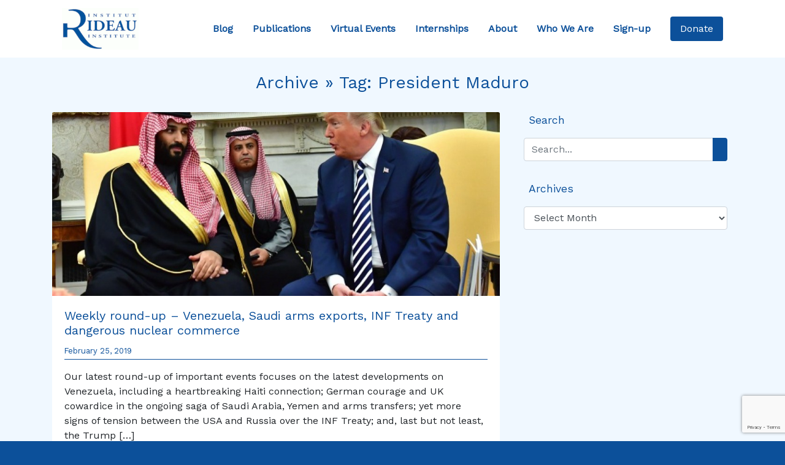

--- FILE ---
content_type: text/html; charset=UTF-8
request_url: https://rideauinstitute.ca/tag/president-maduro/
body_size: 11706
content:
<!DOCTYPE html>

<html lang="en-US">

<head><style>img.lazy{min-height:1px}</style><link href="https://rideauinstitute.ca/wp-content/plugins/w3-total-cache/pub/js/lazyload.min.js" as="script">
  <meta charset="UTF-8">
  <meta name="viewport" content="width=device-width, initial-scale=1.0">
  <title>President Maduro &#8211; Rideau Institute</title>
<meta name='robots' content='max-image-preview:large' />
<link rel='dns-prefetch' href='//cdnjs.cloudflare.com' />
<link rel='dns-prefetch' href='//stackpath.bootstrapcdn.com' />
<link rel='dns-prefetch' href='//kit.fontawesome.com' />
<link rel='dns-prefetch' href='//stats.wp.com' />
<link rel='dns-prefetch' href='//fonts.googleapis.com' />
<link rel='preconnect' href='//i0.wp.com' />
<link rel='preconnect' href='//c0.wp.com' />
<link rel="alternate" type="application/rss+xml" title="Rideau Institute &raquo; President Maduro Tag Feed" href="https://rideauinstitute.ca/tag/president-maduro/feed/" />
<style id='wp-img-auto-sizes-contain-inline-css' type='text/css'>
img:is([sizes=auto i],[sizes^="auto," i]){contain-intrinsic-size:3000px 1500px}
/*# sourceURL=wp-img-auto-sizes-contain-inline-css */
</style>
<style id='wp-emoji-styles-inline-css' type='text/css'>

	img.wp-smiley, img.emoji {
		display: inline !important;
		border: none !important;
		box-shadow: none !important;
		height: 1em !important;
		width: 1em !important;
		margin: 0 0.07em !important;
		vertical-align: -0.1em !important;
		background: none !important;
		padding: 0 !important;
	}
/*# sourceURL=wp-emoji-styles-inline-css */
</style>
<style id='wp-block-library-inline-css' type='text/css'>
:root{--wp-block-synced-color:#7a00df;--wp-block-synced-color--rgb:122,0,223;--wp-bound-block-color:var(--wp-block-synced-color);--wp-editor-canvas-background:#ddd;--wp-admin-theme-color:#007cba;--wp-admin-theme-color--rgb:0,124,186;--wp-admin-theme-color-darker-10:#006ba1;--wp-admin-theme-color-darker-10--rgb:0,107,160.5;--wp-admin-theme-color-darker-20:#005a87;--wp-admin-theme-color-darker-20--rgb:0,90,135;--wp-admin-border-width-focus:2px}@media (min-resolution:192dpi){:root{--wp-admin-border-width-focus:1.5px}}.wp-element-button{cursor:pointer}:root .has-very-light-gray-background-color{background-color:#eee}:root .has-very-dark-gray-background-color{background-color:#313131}:root .has-very-light-gray-color{color:#eee}:root .has-very-dark-gray-color{color:#313131}:root .has-vivid-green-cyan-to-vivid-cyan-blue-gradient-background{background:linear-gradient(135deg,#00d084,#0693e3)}:root .has-purple-crush-gradient-background{background:linear-gradient(135deg,#34e2e4,#4721fb 50%,#ab1dfe)}:root .has-hazy-dawn-gradient-background{background:linear-gradient(135deg,#faaca8,#dad0ec)}:root .has-subdued-olive-gradient-background{background:linear-gradient(135deg,#fafae1,#67a671)}:root .has-atomic-cream-gradient-background{background:linear-gradient(135deg,#fdd79a,#004a59)}:root .has-nightshade-gradient-background{background:linear-gradient(135deg,#330968,#31cdcf)}:root .has-midnight-gradient-background{background:linear-gradient(135deg,#020381,#2874fc)}:root{--wp--preset--font-size--normal:16px;--wp--preset--font-size--huge:42px}.has-regular-font-size{font-size:1em}.has-larger-font-size{font-size:2.625em}.has-normal-font-size{font-size:var(--wp--preset--font-size--normal)}.has-huge-font-size{font-size:var(--wp--preset--font-size--huge)}.has-text-align-center{text-align:center}.has-text-align-left{text-align:left}.has-text-align-right{text-align:right}.has-fit-text{white-space:nowrap!important}#end-resizable-editor-section{display:none}.aligncenter{clear:both}.items-justified-left{justify-content:flex-start}.items-justified-center{justify-content:center}.items-justified-right{justify-content:flex-end}.items-justified-space-between{justify-content:space-between}.screen-reader-text{border:0;clip-path:inset(50%);height:1px;margin:-1px;overflow:hidden;padding:0;position:absolute;width:1px;word-wrap:normal!important}.screen-reader-text:focus{background-color:#ddd;clip-path:none;color:#444;display:block;font-size:1em;height:auto;left:5px;line-height:normal;padding:15px 23px 14px;text-decoration:none;top:5px;width:auto;z-index:100000}html :where(.has-border-color){border-style:solid}html :where([style*=border-top-color]){border-top-style:solid}html :where([style*=border-right-color]){border-right-style:solid}html :where([style*=border-bottom-color]){border-bottom-style:solid}html :where([style*=border-left-color]){border-left-style:solid}html :where([style*=border-width]){border-style:solid}html :where([style*=border-top-width]){border-top-style:solid}html :where([style*=border-right-width]){border-right-style:solid}html :where([style*=border-bottom-width]){border-bottom-style:solid}html :where([style*=border-left-width]){border-left-style:solid}html :where(img[class*=wp-image-]){height:auto;max-width:100%}:where(figure){margin:0 0 1em}html :where(.is-position-sticky){--wp-admin--admin-bar--position-offset:var(--wp-admin--admin-bar--height,0px)}@media screen and (max-width:600px){html :where(.is-position-sticky){--wp-admin--admin-bar--position-offset:0px}}

/*# sourceURL=wp-block-library-inline-css */
</style><style id='global-styles-inline-css' type='text/css'>
:root{--wp--preset--aspect-ratio--square: 1;--wp--preset--aspect-ratio--4-3: 4/3;--wp--preset--aspect-ratio--3-4: 3/4;--wp--preset--aspect-ratio--3-2: 3/2;--wp--preset--aspect-ratio--2-3: 2/3;--wp--preset--aspect-ratio--16-9: 16/9;--wp--preset--aspect-ratio--9-16: 9/16;--wp--preset--color--black: #000000;--wp--preset--color--cyan-bluish-gray: #abb8c3;--wp--preset--color--white: #ffffff;--wp--preset--color--pale-pink: #f78da7;--wp--preset--color--vivid-red: #cf2e2e;--wp--preset--color--luminous-vivid-orange: #ff6900;--wp--preset--color--luminous-vivid-amber: #fcb900;--wp--preset--color--light-green-cyan: #7bdcb5;--wp--preset--color--vivid-green-cyan: #00d084;--wp--preset--color--pale-cyan-blue: #8ed1fc;--wp--preset--color--vivid-cyan-blue: #0693e3;--wp--preset--color--vivid-purple: #9b51e0;--wp--preset--gradient--vivid-cyan-blue-to-vivid-purple: linear-gradient(135deg,rgb(6,147,227) 0%,rgb(155,81,224) 100%);--wp--preset--gradient--light-green-cyan-to-vivid-green-cyan: linear-gradient(135deg,rgb(122,220,180) 0%,rgb(0,208,130) 100%);--wp--preset--gradient--luminous-vivid-amber-to-luminous-vivid-orange: linear-gradient(135deg,rgb(252,185,0) 0%,rgb(255,105,0) 100%);--wp--preset--gradient--luminous-vivid-orange-to-vivid-red: linear-gradient(135deg,rgb(255,105,0) 0%,rgb(207,46,46) 100%);--wp--preset--gradient--very-light-gray-to-cyan-bluish-gray: linear-gradient(135deg,rgb(238,238,238) 0%,rgb(169,184,195) 100%);--wp--preset--gradient--cool-to-warm-spectrum: linear-gradient(135deg,rgb(74,234,220) 0%,rgb(151,120,209) 20%,rgb(207,42,186) 40%,rgb(238,44,130) 60%,rgb(251,105,98) 80%,rgb(254,248,76) 100%);--wp--preset--gradient--blush-light-purple: linear-gradient(135deg,rgb(255,206,236) 0%,rgb(152,150,240) 100%);--wp--preset--gradient--blush-bordeaux: linear-gradient(135deg,rgb(254,205,165) 0%,rgb(254,45,45) 50%,rgb(107,0,62) 100%);--wp--preset--gradient--luminous-dusk: linear-gradient(135deg,rgb(255,203,112) 0%,rgb(199,81,192) 50%,rgb(65,88,208) 100%);--wp--preset--gradient--pale-ocean: linear-gradient(135deg,rgb(255,245,203) 0%,rgb(182,227,212) 50%,rgb(51,167,181) 100%);--wp--preset--gradient--electric-grass: linear-gradient(135deg,rgb(202,248,128) 0%,rgb(113,206,126) 100%);--wp--preset--gradient--midnight: linear-gradient(135deg,rgb(2,3,129) 0%,rgb(40,116,252) 100%);--wp--preset--font-size--small: 13px;--wp--preset--font-size--medium: 20px;--wp--preset--font-size--large: 36px;--wp--preset--font-size--x-large: 42px;--wp--preset--spacing--20: 0.44rem;--wp--preset--spacing--30: 0.67rem;--wp--preset--spacing--40: 1rem;--wp--preset--spacing--50: 1.5rem;--wp--preset--spacing--60: 2.25rem;--wp--preset--spacing--70: 3.38rem;--wp--preset--spacing--80: 5.06rem;--wp--preset--shadow--natural: 6px 6px 9px rgba(0, 0, 0, 0.2);--wp--preset--shadow--deep: 12px 12px 50px rgba(0, 0, 0, 0.4);--wp--preset--shadow--sharp: 6px 6px 0px rgba(0, 0, 0, 0.2);--wp--preset--shadow--outlined: 6px 6px 0px -3px rgb(255, 255, 255), 6px 6px rgb(0, 0, 0);--wp--preset--shadow--crisp: 6px 6px 0px rgb(0, 0, 0);}:where(.is-layout-flex){gap: 0.5em;}:where(.is-layout-grid){gap: 0.5em;}body .is-layout-flex{display: flex;}.is-layout-flex{flex-wrap: wrap;align-items: center;}.is-layout-flex > :is(*, div){margin: 0;}body .is-layout-grid{display: grid;}.is-layout-grid > :is(*, div){margin: 0;}:where(.wp-block-columns.is-layout-flex){gap: 2em;}:where(.wp-block-columns.is-layout-grid){gap: 2em;}:where(.wp-block-post-template.is-layout-flex){gap: 1.25em;}:where(.wp-block-post-template.is-layout-grid){gap: 1.25em;}.has-black-color{color: var(--wp--preset--color--black) !important;}.has-cyan-bluish-gray-color{color: var(--wp--preset--color--cyan-bluish-gray) !important;}.has-white-color{color: var(--wp--preset--color--white) !important;}.has-pale-pink-color{color: var(--wp--preset--color--pale-pink) !important;}.has-vivid-red-color{color: var(--wp--preset--color--vivid-red) !important;}.has-luminous-vivid-orange-color{color: var(--wp--preset--color--luminous-vivid-orange) !important;}.has-luminous-vivid-amber-color{color: var(--wp--preset--color--luminous-vivid-amber) !important;}.has-light-green-cyan-color{color: var(--wp--preset--color--light-green-cyan) !important;}.has-vivid-green-cyan-color{color: var(--wp--preset--color--vivid-green-cyan) !important;}.has-pale-cyan-blue-color{color: var(--wp--preset--color--pale-cyan-blue) !important;}.has-vivid-cyan-blue-color{color: var(--wp--preset--color--vivid-cyan-blue) !important;}.has-vivid-purple-color{color: var(--wp--preset--color--vivid-purple) !important;}.has-black-background-color{background-color: var(--wp--preset--color--black) !important;}.has-cyan-bluish-gray-background-color{background-color: var(--wp--preset--color--cyan-bluish-gray) !important;}.has-white-background-color{background-color: var(--wp--preset--color--white) !important;}.has-pale-pink-background-color{background-color: var(--wp--preset--color--pale-pink) !important;}.has-vivid-red-background-color{background-color: var(--wp--preset--color--vivid-red) !important;}.has-luminous-vivid-orange-background-color{background-color: var(--wp--preset--color--luminous-vivid-orange) !important;}.has-luminous-vivid-amber-background-color{background-color: var(--wp--preset--color--luminous-vivid-amber) !important;}.has-light-green-cyan-background-color{background-color: var(--wp--preset--color--light-green-cyan) !important;}.has-vivid-green-cyan-background-color{background-color: var(--wp--preset--color--vivid-green-cyan) !important;}.has-pale-cyan-blue-background-color{background-color: var(--wp--preset--color--pale-cyan-blue) !important;}.has-vivid-cyan-blue-background-color{background-color: var(--wp--preset--color--vivid-cyan-blue) !important;}.has-vivid-purple-background-color{background-color: var(--wp--preset--color--vivid-purple) !important;}.has-black-border-color{border-color: var(--wp--preset--color--black) !important;}.has-cyan-bluish-gray-border-color{border-color: var(--wp--preset--color--cyan-bluish-gray) !important;}.has-white-border-color{border-color: var(--wp--preset--color--white) !important;}.has-pale-pink-border-color{border-color: var(--wp--preset--color--pale-pink) !important;}.has-vivid-red-border-color{border-color: var(--wp--preset--color--vivid-red) !important;}.has-luminous-vivid-orange-border-color{border-color: var(--wp--preset--color--luminous-vivid-orange) !important;}.has-luminous-vivid-amber-border-color{border-color: var(--wp--preset--color--luminous-vivid-amber) !important;}.has-light-green-cyan-border-color{border-color: var(--wp--preset--color--light-green-cyan) !important;}.has-vivid-green-cyan-border-color{border-color: var(--wp--preset--color--vivid-green-cyan) !important;}.has-pale-cyan-blue-border-color{border-color: var(--wp--preset--color--pale-cyan-blue) !important;}.has-vivid-cyan-blue-border-color{border-color: var(--wp--preset--color--vivid-cyan-blue) !important;}.has-vivid-purple-border-color{border-color: var(--wp--preset--color--vivid-purple) !important;}.has-vivid-cyan-blue-to-vivid-purple-gradient-background{background: var(--wp--preset--gradient--vivid-cyan-blue-to-vivid-purple) !important;}.has-light-green-cyan-to-vivid-green-cyan-gradient-background{background: var(--wp--preset--gradient--light-green-cyan-to-vivid-green-cyan) !important;}.has-luminous-vivid-amber-to-luminous-vivid-orange-gradient-background{background: var(--wp--preset--gradient--luminous-vivid-amber-to-luminous-vivid-orange) !important;}.has-luminous-vivid-orange-to-vivid-red-gradient-background{background: var(--wp--preset--gradient--luminous-vivid-orange-to-vivid-red) !important;}.has-very-light-gray-to-cyan-bluish-gray-gradient-background{background: var(--wp--preset--gradient--very-light-gray-to-cyan-bluish-gray) !important;}.has-cool-to-warm-spectrum-gradient-background{background: var(--wp--preset--gradient--cool-to-warm-spectrum) !important;}.has-blush-light-purple-gradient-background{background: var(--wp--preset--gradient--blush-light-purple) !important;}.has-blush-bordeaux-gradient-background{background: var(--wp--preset--gradient--blush-bordeaux) !important;}.has-luminous-dusk-gradient-background{background: var(--wp--preset--gradient--luminous-dusk) !important;}.has-pale-ocean-gradient-background{background: var(--wp--preset--gradient--pale-ocean) !important;}.has-electric-grass-gradient-background{background: var(--wp--preset--gradient--electric-grass) !important;}.has-midnight-gradient-background{background: var(--wp--preset--gradient--midnight) !important;}.has-small-font-size{font-size: var(--wp--preset--font-size--small) !important;}.has-medium-font-size{font-size: var(--wp--preset--font-size--medium) !important;}.has-large-font-size{font-size: var(--wp--preset--font-size--large) !important;}.has-x-large-font-size{font-size: var(--wp--preset--font-size--x-large) !important;}
/*# sourceURL=global-styles-inline-css */
</style>

<style id='classic-theme-styles-inline-css' type='text/css'>
/*! This file is auto-generated */
.wp-block-button__link{color:#fff;background-color:#32373c;border-radius:9999px;box-shadow:none;text-decoration:none;padding:calc(.667em + 2px) calc(1.333em + 2px);font-size:1.125em}.wp-block-file__button{background:#32373c;color:#fff;text-decoration:none}
/*# sourceURL=/wp-includes/css/classic-themes.min.css */
</style>
<link rel='stylesheet' id='google-fonts-css' href='https://fonts.googleapis.com/css?family=Work+Sans&#038;display=swap&#038;ver=6.9' type='text/css' media='all' />
<link rel='stylesheet' id='bootstrap-css-css' href='https://stackpath.bootstrapcdn.com/bootstrap/4.3.1/css/bootstrap.min.css?ver=0.06804700%201769320484' type='text/css' media='all' />
<link rel='stylesheet' id='style-css' href='https://rideauinstitute.ca/wp-content/themes/rideau2/style.css?ver=1.0' type='text/css' media='all' />
<script type="text/javascript" src="https://c0.wp.com/c/6.9/wp-includes/js/jquery/jquery.min.js" id="jquery-core-js"></script>
<script type="text/javascript" src="https://c0.wp.com/c/6.9/wp-includes/js/jquery/jquery-migrate.min.js" id="jquery-migrate-js"></script>
<link rel="https://api.w.org/" href="https://rideauinstitute.ca/wp-json/" /><link rel="alternate" title="JSON" type="application/json" href="https://rideauinstitute.ca/wp-json/wp/v2/tags/1687" />	<style>img#wpstats{display:none}</style>
		<link rel="icon" href="https://i0.wp.com/rideauinstitute.ca/wp-content/uploads/2025/12/cropped-layout-header-logo.png?fit=32%2C32&#038;ssl=1" sizes="32x32" />
<link rel="icon" href="https://i0.wp.com/rideauinstitute.ca/wp-content/uploads/2025/12/cropped-layout-header-logo.png?fit=192%2C192&#038;ssl=1" sizes="192x192" />
<link rel="apple-touch-icon" href="https://i0.wp.com/rideauinstitute.ca/wp-content/uploads/2025/12/cropped-layout-header-logo.png?fit=180%2C180&#038;ssl=1" />
<meta name="msapplication-TileImage" content="https://i0.wp.com/rideauinstitute.ca/wp-content/uploads/2025/12/cropped-layout-header-logo.png?fit=270%2C270&#038;ssl=1" />
				<style type="text/css" id="c4wp-checkout-css">
					.woocommerce-checkout .c4wp_captcha_field {
						margin-bottom: 10px;
						margin-top: 15px;
						position: relative;
						display: inline-block;
					}
				</style>
								<style type="text/css" id="c4wp-v3-lp-form-css">
					.login #login, .login #lostpasswordform {
						min-width: 350px !important;
					}
					.wpforms-field-c4wp iframe {
						width: 100% !important;
					}
				</style>
							<style type="text/css" id="c4wp-v3-lp-form-css">
				.login #login, .login #lostpasswordform {
					min-width: 350px !important;
				}
				.wpforms-field-c4wp iframe {
					width: 100% !important;
				}
			</style>
			
<!-- Bruno (2024-09-24) The lines below were removed from the Twitter Card PHP code -->
<!-- $twitter_thumb  = $twitter_thumbs[0]; 
		if(!$twitter_thumb) {
			$twitter_thumb = 'http://www.gravatar.com/avatar/8eb9ee80d39f13cbbad56da88ef3a6ee?rating=PG&size=75';
		}
-->
<!-- Twitter Card -->
	<!-- END -->	
	
	
</head>


<body data-rsssl=1 class="bg-rideau" class="archive tag tag-president-maduro tag-1687 wp-theme-rideau2">

  <header>
    <div class="container-fluid bg-white">
      <div class="container">
        <nav class="navbar navbar-expand-xl navbar-light bg-white">
          <a href="https://rideauinstitute.ca/" class="navbar-brand m-0" data-wpel-link="internal">
            <img class="lazy" src="data:image/svg+xml,%3Csvg%20xmlns='http://www.w3.org/2000/svg'%20viewBox='0%200%20125%20125'%3E%3C/svg%3E" data-src="https://rideauinstitute.ca/wp-content/uploads/2025/12/layout-header-logo.png" alt="Rideau Institute Logo" width="125">
          </a>

          <a id="donate-mobile" href="https://rideauinstitute.ca/donate" class="btn btn-primary nav-item nav-link px-2" data-wpel-link="internal"> Donate </a>

          <button class="navbar-toggler m-3" type="button" data-toggle="collapse" data-target="#navbarSupportedContent" aria-controls="navbarSupportedContent" aria-expanded="false" aria-label="Toggle navigation">
            <span class="navbar-toggler-icon"></span>
          </button>

          <div class="collapse navbar-collapse m-0" id="navbarSupportedContent">
            <ul class="navbar-nav ml-auto pr-3">
              <a href="https://rideauinstitute.ca/posts" class="nav-item nav-link p-3" data-wpel-link="internal"> Blog </a>
              <a href="https://rideauinstitute.ca/publications" class="nav-item nav-link p-3" data-wpel-link="internal"> Publications </a>
              <a href="https://rideauinstitute.ca/videos" class="nav-item nav-link p-3" data-wpel-link="internal"> Virtual Events </a>
              <a href="https://rideauinstitute.ca/internships" class="nav-item nav-link p-3" data-wpel-link="internal"> Internships </a>
              <a href="https://rideauinstitute.ca/about" class="nav-item nav-link p-3" data-wpel-link="internal"> About </a>
              <a href="https://rideauinstitute.ca/whoweare" class="nav-item nav-link p-3" data-wpel-link="internal"> Who We Are </a>
              <a href="https://rideauinstitute.ca/sign-up" class="nav-item nav-link p-3" data-wpel-link="internal"> Sign-up </a>
            </ul>
          </div>
          <a id="donate-desktop" href="https://rideauinstitute.ca/donate" class="btn btn-primary nav-item nav-link px-3" data-wpel-link="internal"> Donate </a>
        </nav>
      </div>
    </div>

  </header>
<section id="blog-posts">
  <div class="container-fluid bg-alice">
    <div class="container pt-4">
      <h3 class="text-rideau text-center pb-4">Archive &raquo; Tag: <span>President Maduro</span></h3>
      <div class="row">
        <div class="col-lg-8">

          
          <div class="card mb-4">
            <img src="data:image/svg+xml,%3Csvg%20xmlns='http://www.w3.org/2000/svg'%20viewBox='0%200%20955%20500'%3E%3C/svg%3E" data-src="https://rideauinstitute.ca/wp-content/uploads/2019/02/Trump-and-MBS.jpg" alt="" class="card-img-top lazy">
            <div class="card-body">
              <h5 class="card-title"><a href="https://rideauinstitute.ca/2019/02/25/weekly-round-up-venezuela-saudi-arms-exports-inf-treaty-and-dangerous-nuclear-commerce/" data-wpel-link="internal">Weekly round-up – Venezuela, Saudi arms exports, INF Treaty and dangerous nuclear commerce</a></h5>
              <p class="text-left small text-rideau date-border pb-1">February 25, 2019</p>
              <p class="card-text"><p>Our latest round-up of important events focuses on the latest developments on Venezuela, including a heartbreaking Haiti connection; German courage and UK cowardice in the ongoing saga of Saudi Arabia, Yemen and arms transfers; yet more signs of tension between the USA and Russia over the INF Treaty; and, last but not least, the Trump [&hellip;]</p>
</p>
              <a href="https://rideauinstitute.ca/2019/02/25/weekly-round-up-venezuela-saudi-arms-exports-inf-treaty-and-dangerous-nuclear-commerce/" class="float-right btn btn-primary" data-wpel-link="internal">Read More</a>
            </div>
          </div>

          
          <div class="card mb-4">
            <img src="data:image/svg+xml,%3Csvg%20xmlns='http://www.w3.org/2000/svg'%20viewBox='0%200%20800%20472'%3E%3C/svg%3E" data-src="https://rideauinstitute.ca/wp-content/uploads/2019/05/Venezuela_protests_against_the_Nicolas_Maduro_government_Maracaibo_03.jpg" alt="" class="card-img-top lazy">
            <div class="card-body">
              <h5 class="card-title"><a href="https://rideauinstitute.ca/2019/02/11/when-it-comes-to-venezuela-canada-must-uphold-un-charter/" data-wpel-link="internal">When it comes to Venezuela, Canada must uphold UN Charter</a></h5>
              <p class="text-left small text-rideau date-border pb-1">February 11, 2019</p>
              <p class="card-text"><p>For those not carefully searching out alternative sources of commentary on Venezuela, the overwhelming media narrative, until very recently, has portrayed President Maduro as a tyrant, presiding over illegitimate elections and a humanitarian crisis entirely of his government’s own making. The Sakar interview with leading economist Michael Hudson reveals an entirely different story – one [&hellip;]</p>
</p>
              <a href="https://rideauinstitute.ca/2019/02/11/when-it-comes-to-venezuela-canada-must-uphold-un-charter/" class="float-right btn btn-primary" data-wpel-link="internal">Read More</a>
            </div>
          </div>

          
          <div class="d-flex justify-content-center mb-4">
                      </div>
        </div>

        <aside class="col-lg-4 px-4">

          <div class="text-rideau pb-3">

            <i class="fas fa-search"></i><span class="pl-2 sidebar-header">Search</span>
            <div class="py-3">
              <form action="/" method="get">
  <div class="input-group">
    <input class="form-control" type="text" name="s" id="search" placeholder="Search..." value="" />
    <div class="input-group-append">
      <button type="submit" class="btn btn-primary"><i class="fas fa-search"></i></button>
    </div>
  </div>
</form>            </div>

          </div>

          <div class="text-rideau pb-3">

            <i class="fas fa-calendar-alt"></i><span class="pl-2 sidebar-header">Archives</span>
            <div class="py-3">
              <select id="archive-dropdown" name="archive-dropdown" onchange="document.location.href=this.options[this.selectedIndex].value;">
                <option value="">Select Month</option>
                	<option value='https://rideauinstitute.ca/2026/01/'> January 2026 </option>
	<option value='https://rideauinstitute.ca/2025/12/'> December 2025 </option>
	<option value='https://rideauinstitute.ca/2025/10/'> October 2025 </option>
	<option value='https://rideauinstitute.ca/2025/07/'> July 2025 </option>
	<option value='https://rideauinstitute.ca/2025/06/'> June 2025 </option>
	<option value='https://rideauinstitute.ca/2025/05/'> May 2025 </option>
	<option value='https://rideauinstitute.ca/2025/02/'> February 2025 </option>
	<option value='https://rideauinstitute.ca/2024/12/'> December 2024 </option>
	<option value='https://rideauinstitute.ca/2024/11/'> November 2024 </option>
	<option value='https://rideauinstitute.ca/2024/10/'> October 2024 </option>
	<option value='https://rideauinstitute.ca/2024/09/'> September 2024 </option>
	<option value='https://rideauinstitute.ca/2024/07/'> July 2024 </option>
	<option value='https://rideauinstitute.ca/2024/05/'> May 2024 </option>
	<option value='https://rideauinstitute.ca/2024/04/'> April 2024 </option>
	<option value='https://rideauinstitute.ca/2024/03/'> March 2024 </option>
	<option value='https://rideauinstitute.ca/2024/02/'> February 2024 </option>
	<option value='https://rideauinstitute.ca/2024/01/'> January 2024 </option>
	<option value='https://rideauinstitute.ca/2023/12/'> December 2023 </option>
	<option value='https://rideauinstitute.ca/2023/11/'> November 2023 </option>
	<option value='https://rideauinstitute.ca/2023/10/'> October 2023 </option>
	<option value='https://rideauinstitute.ca/2023/09/'> September 2023 </option>
	<option value='https://rideauinstitute.ca/2023/08/'> August 2023 </option>
	<option value='https://rideauinstitute.ca/2023/07/'> July 2023 </option>
	<option value='https://rideauinstitute.ca/2023/06/'> June 2023 </option>
	<option value='https://rideauinstitute.ca/2023/05/'> May 2023 </option>
	<option value='https://rideauinstitute.ca/2023/04/'> April 2023 </option>
	<option value='https://rideauinstitute.ca/2023/03/'> March 2023 </option>
	<option value='https://rideauinstitute.ca/2023/02/'> February 2023 </option>
	<option value='https://rideauinstitute.ca/2023/01/'> January 2023 </option>
	<option value='https://rideauinstitute.ca/2022/12/'> December 2022 </option>
	<option value='https://rideauinstitute.ca/2022/11/'> November 2022 </option>
	<option value='https://rideauinstitute.ca/2022/10/'> October 2022 </option>
	<option value='https://rideauinstitute.ca/2022/09/'> September 2022 </option>
	<option value='https://rideauinstitute.ca/2022/08/'> August 2022 </option>
	<option value='https://rideauinstitute.ca/2022/07/'> July 2022 </option>
	<option value='https://rideauinstitute.ca/2022/06/'> June 2022 </option>
	<option value='https://rideauinstitute.ca/2022/05/'> May 2022 </option>
	<option value='https://rideauinstitute.ca/2022/04/'> April 2022 </option>
	<option value='https://rideauinstitute.ca/2022/03/'> March 2022 </option>
	<option value='https://rideauinstitute.ca/2022/02/'> February 2022 </option>
	<option value='https://rideauinstitute.ca/2022/01/'> January 2022 </option>
	<option value='https://rideauinstitute.ca/2021/12/'> December 2021 </option>
	<option value='https://rideauinstitute.ca/2021/11/'> November 2021 </option>
	<option value='https://rideauinstitute.ca/2021/10/'> October 2021 </option>
	<option value='https://rideauinstitute.ca/2021/09/'> September 2021 </option>
	<option value='https://rideauinstitute.ca/2021/08/'> August 2021 </option>
	<option value='https://rideauinstitute.ca/2021/07/'> July 2021 </option>
	<option value='https://rideauinstitute.ca/2021/06/'> June 2021 </option>
	<option value='https://rideauinstitute.ca/2021/05/'> May 2021 </option>
	<option value='https://rideauinstitute.ca/2021/04/'> April 2021 </option>
	<option value='https://rideauinstitute.ca/2021/03/'> March 2021 </option>
	<option value='https://rideauinstitute.ca/2021/02/'> February 2021 </option>
	<option value='https://rideauinstitute.ca/2021/01/'> January 2021 </option>
	<option value='https://rideauinstitute.ca/2020/12/'> December 2020 </option>
	<option value='https://rideauinstitute.ca/2020/11/'> November 2020 </option>
	<option value='https://rideauinstitute.ca/2020/10/'> October 2020 </option>
	<option value='https://rideauinstitute.ca/2020/09/'> September 2020 </option>
	<option value='https://rideauinstitute.ca/2020/08/'> August 2020 </option>
	<option value='https://rideauinstitute.ca/2020/07/'> July 2020 </option>
	<option value='https://rideauinstitute.ca/2020/06/'> June 2020 </option>
	<option value='https://rideauinstitute.ca/2020/05/'> May 2020 </option>
	<option value='https://rideauinstitute.ca/2020/04/'> April 2020 </option>
	<option value='https://rideauinstitute.ca/2020/03/'> March 2020 </option>
	<option value='https://rideauinstitute.ca/2020/02/'> February 2020 </option>
	<option value='https://rideauinstitute.ca/2020/01/'> January 2020 </option>
	<option value='https://rideauinstitute.ca/2019/12/'> December 2019 </option>
	<option value='https://rideauinstitute.ca/2019/11/'> November 2019 </option>
	<option value='https://rideauinstitute.ca/2019/10/'> October 2019 </option>
	<option value='https://rideauinstitute.ca/2019/09/'> September 2019 </option>
	<option value='https://rideauinstitute.ca/2019/08/'> August 2019 </option>
	<option value='https://rideauinstitute.ca/2019/07/'> July 2019 </option>
	<option value='https://rideauinstitute.ca/2019/06/'> June 2019 </option>
	<option value='https://rideauinstitute.ca/2019/05/'> May 2019 </option>
	<option value='https://rideauinstitute.ca/2019/04/'> April 2019 </option>
	<option value='https://rideauinstitute.ca/2019/03/'> March 2019 </option>
	<option value='https://rideauinstitute.ca/2019/02/'> February 2019 </option>
	<option value='https://rideauinstitute.ca/2019/01/'> January 2019 </option>
	<option value='https://rideauinstitute.ca/2018/12/'> December 2018 </option>
	<option value='https://rideauinstitute.ca/2018/11/'> November 2018 </option>
	<option value='https://rideauinstitute.ca/2018/10/'> October 2018 </option>
	<option value='https://rideauinstitute.ca/2018/09/'> September 2018 </option>
	<option value='https://rideauinstitute.ca/2018/08/'> August 2018 </option>
	<option value='https://rideauinstitute.ca/2018/07/'> July 2018 </option>
	<option value='https://rideauinstitute.ca/2018/06/'> June 2018 </option>
	<option value='https://rideauinstitute.ca/2018/05/'> May 2018 </option>
	<option value='https://rideauinstitute.ca/2018/04/'> April 2018 </option>
	<option value='https://rideauinstitute.ca/2018/03/'> March 2018 </option>
	<option value='https://rideauinstitute.ca/2018/02/'> February 2018 </option>
	<option value='https://rideauinstitute.ca/2018/01/'> January 2018 </option>
	<option value='https://rideauinstitute.ca/2017/12/'> December 2017 </option>
	<option value='https://rideauinstitute.ca/2017/11/'> November 2017 </option>
	<option value='https://rideauinstitute.ca/2017/10/'> October 2017 </option>
	<option value='https://rideauinstitute.ca/2017/09/'> September 2017 </option>
	<option value='https://rideauinstitute.ca/2017/08/'> August 2017 </option>
	<option value='https://rideauinstitute.ca/2017/07/'> July 2017 </option>
	<option value='https://rideauinstitute.ca/2017/06/'> June 2017 </option>
	<option value='https://rideauinstitute.ca/2017/05/'> May 2017 </option>
	<option value='https://rideauinstitute.ca/2017/04/'> April 2017 </option>
	<option value='https://rideauinstitute.ca/2017/03/'> March 2017 </option>
	<option value='https://rideauinstitute.ca/2017/02/'> February 2017 </option>
	<option value='https://rideauinstitute.ca/2017/01/'> January 2017 </option>
	<option value='https://rideauinstitute.ca/2016/12/'> December 2016 </option>
	<option value='https://rideauinstitute.ca/2016/11/'> November 2016 </option>
	<option value='https://rideauinstitute.ca/2016/10/'> October 2016 </option>
	<option value='https://rideauinstitute.ca/2016/09/'> September 2016 </option>
	<option value='https://rideauinstitute.ca/2016/08/'> August 2016 </option>
	<option value='https://rideauinstitute.ca/2016/07/'> July 2016 </option>
	<option value='https://rideauinstitute.ca/2016/06/'> June 2016 </option>
	<option value='https://rideauinstitute.ca/2016/05/'> May 2016 </option>
	<option value='https://rideauinstitute.ca/2016/04/'> April 2016 </option>
	<option value='https://rideauinstitute.ca/2016/03/'> March 2016 </option>
	<option value='https://rideauinstitute.ca/2016/02/'> February 2016 </option>
	<option value='https://rideauinstitute.ca/2016/01/'> January 2016 </option>
	<option value='https://rideauinstitute.ca/2015/12/'> December 2015 </option>
	<option value='https://rideauinstitute.ca/2015/11/'> November 2015 </option>
	<option value='https://rideauinstitute.ca/2015/10/'> October 2015 </option>
	<option value='https://rideauinstitute.ca/2015/09/'> September 2015 </option>
	<option value='https://rideauinstitute.ca/2015/08/'> August 2015 </option>
	<option value='https://rideauinstitute.ca/2015/07/'> July 2015 </option>
	<option value='https://rideauinstitute.ca/2015/06/'> June 2015 </option>
	<option value='https://rideauinstitute.ca/2015/05/'> May 2015 </option>
	<option value='https://rideauinstitute.ca/2015/04/'> April 2015 </option>
	<option value='https://rideauinstitute.ca/2015/03/'> March 2015 </option>
	<option value='https://rideauinstitute.ca/2015/01/'> January 2015 </option>
	<option value='https://rideauinstitute.ca/2014/10/'> October 2014 </option>
	<option value='https://rideauinstitute.ca/2014/09/'> September 2014 </option>
	<option value='https://rideauinstitute.ca/2014/08/'> August 2014 </option>
	<option value='https://rideauinstitute.ca/2013/11/'> November 2013 </option>
	<option value='https://rideauinstitute.ca/2013/09/'> September 2013 </option>
	<option value='https://rideauinstitute.ca/2013/06/'> June 2013 </option>
	<option value='https://rideauinstitute.ca/2013/05/'> May 2013 </option>
	<option value='https://rideauinstitute.ca/2013/04/'> April 2013 </option>
	<option value='https://rideauinstitute.ca/2013/03/'> March 2013 </option>
	<option value='https://rideauinstitute.ca/2013/02/'> February 2013 </option>
	<option value='https://rideauinstitute.ca/2013/01/'> January 2013 </option>
	<option value='https://rideauinstitute.ca/2012/12/'> December 2012 </option>
	<option value='https://rideauinstitute.ca/2012/11/'> November 2012 </option>
	<option value='https://rideauinstitute.ca/2012/10/'> October 2012 </option>
	<option value='https://rideauinstitute.ca/2012/09/'> September 2012 </option>
	<option value='https://rideauinstitute.ca/2012/08/'> August 2012 </option>
	<option value='https://rideauinstitute.ca/2012/07/'> July 2012 </option>
	<option value='https://rideauinstitute.ca/2012/06/'> June 2012 </option>
	<option value='https://rideauinstitute.ca/2012/05/'> May 2012 </option>
	<option value='https://rideauinstitute.ca/2012/04/'> April 2012 </option>
	<option value='https://rideauinstitute.ca/2012/03/'> March 2012 </option>
	<option value='https://rideauinstitute.ca/2012/02/'> February 2012 </option>
	<option value='https://rideauinstitute.ca/2012/01/'> January 2012 </option>
	<option value='https://rideauinstitute.ca/2011/12/'> December 2011 </option>
	<option value='https://rideauinstitute.ca/2011/11/'> November 2011 </option>
	<option value='https://rideauinstitute.ca/2011/10/'> October 2011 </option>
	<option value='https://rideauinstitute.ca/2011/09/'> September 2011 </option>
	<option value='https://rideauinstitute.ca/2011/08/'> August 2011 </option>
	<option value='https://rideauinstitute.ca/2011/07/'> July 2011 </option>
	<option value='https://rideauinstitute.ca/2011/06/'> June 2011 </option>
	<option value='https://rideauinstitute.ca/2011/05/'> May 2011 </option>
	<option value='https://rideauinstitute.ca/2011/04/'> April 2011 </option>
	<option value='https://rideauinstitute.ca/2011/03/'> March 2011 </option>
	<option value='https://rideauinstitute.ca/2011/02/'> February 2011 </option>
	<option value='https://rideauinstitute.ca/2011/01/'> January 2011 </option>
	<option value='https://rideauinstitute.ca/2010/11/'> November 2010 </option>
	<option value='https://rideauinstitute.ca/2010/10/'> October 2010 </option>
	<option value='https://rideauinstitute.ca/2010/09/'> September 2010 </option>
	<option value='https://rideauinstitute.ca/2010/08/'> August 2010 </option>
	<option value='https://rideauinstitute.ca/2010/06/'> June 2010 </option>
	<option value='https://rideauinstitute.ca/2010/04/'> April 2010 </option>
	<option value='https://rideauinstitute.ca/2010/03/'> March 2010 </option>
	<option value='https://rideauinstitute.ca/2010/01/'> January 2010 </option>
	<option value='https://rideauinstitute.ca/2009/05/'> May 2009 </option>
	<option value='https://rideauinstitute.ca/2008/10/'> October 2008 </option>
	<option value='https://rideauinstitute.ca/2008/09/'> September 2008 </option>
	<option value='https://rideauinstitute.ca/2008/08/'> August 2008 </option>
	<option value='https://rideauinstitute.ca/2008/06/'> June 2008 </option>
	<option value='https://rideauinstitute.ca/2008/04/'> April 2008 </option>
	<option value='https://rideauinstitute.ca/2007/10/'> October 2007 </option>
	<option value='https://rideauinstitute.ca/2007/06/'> June 2007 </option>
	<option value='https://rideauinstitute.ca/2007/04/'> April 2007 </option>
	<option value='https://rideauinstitute.ca/2006/09/'> September 2006 </option>
	<option value='https://rideauinstitute.ca/2005/09/'> September 2005 </option>
	<option value='https://rideauinstitute.ca/2005/02/'> February 2005 </option>
	<option value='https://rideauinstitute.ca/2004/07/'> July 2004 </option>
	<option value='https://rideauinstitute.ca/2004/01/'> January 2004 </option>
	<option value='https://rideauinstitute.ca/2003/12/'> December 2003 </option>
	<option value='https://rideauinstitute.ca/2003/06/'> June 2003 </option>
	<option value='https://rideauinstitute.ca/2003/04/'> April 2003 </option>
	<option value='https://rideauinstitute.ca/2002/11/'> November 2002 </option>
              </select>

            </div>
          </div>


          

        </aside>




      </div>

    </div>
  </div>


</section>


<script type="speculationrules">
{"prefetch":[{"source":"document","where":{"and":[{"href_matches":"/*"},{"not":{"href_matches":["/wp-*.php","/wp-admin/*","/wp-content/uploads/*","/wp-content/*","/wp-content/plugins/*","/wp-content/themes/rideau2/*","/*\\?(.+)"]}},{"not":{"selector_matches":"a[rel~=\"nofollow\"]"}},{"not":{"selector_matches":".no-prefetch, .no-prefetch a"}}]},"eagerness":"conservative"}]}
</script>
<script type="text/javascript" src="https://cdnjs.cloudflare.com/ajax/libs/popper.js/1.14.7/umd/popper.min.js?ver=0.06810800%201769320484" id="popper-js"></script>
<script type="text/javascript" src="https://stackpath.bootstrapcdn.com/bootstrap/4.3.1/js/bootstrap.min.js?ver=0.06811300%201769320484" id="bootstrap-js-js"></script>
<script type="text/javascript" src="https://kit.fontawesome.com/51f022e2fe.js?ver=0.06811700%201769320484" id="font-awesome-js"></script>
<script type="text/javascript" id="jetpack-stats-js-before">
/* <![CDATA[ */
_stq = window._stq || [];
_stq.push([ "view", {"v":"ext","blog":"26757460","post":"0","tz":"-5","srv":"rideauinstitute.ca","arch_tag":"president-maduro","arch_results":"2","j":"1:15.4"} ]);
_stq.push([ "clickTrackerInit", "26757460", "0" ]);
//# sourceURL=jetpack-stats-js-before
/* ]]> */
</script>
<script type="text/javascript" src="https://stats.wp.com/e-202604.js" id="jetpack-stats-js" defer="defer" data-wp-strategy="defer"></script>
<script id="wp-emoji-settings" type="application/json">
{"baseUrl":"https://s.w.org/images/core/emoji/17.0.2/72x72/","ext":".png","svgUrl":"https://s.w.org/images/core/emoji/17.0.2/svg/","svgExt":".svg","source":{"concatemoji":"https://rideauinstitute.ca/wp-includes/js/wp-emoji-release.min.js?ver=8248e3982d95aa903c406eefc9187fe9"}}
</script>
<script type="module">
/* <![CDATA[ */
/*! This file is auto-generated */
const a=JSON.parse(document.getElementById("wp-emoji-settings").textContent),o=(window._wpemojiSettings=a,"wpEmojiSettingsSupports"),s=["flag","emoji"];function i(e){try{var t={supportTests:e,timestamp:(new Date).valueOf()};sessionStorage.setItem(o,JSON.stringify(t))}catch(e){}}function c(e,t,n){e.clearRect(0,0,e.canvas.width,e.canvas.height),e.fillText(t,0,0);t=new Uint32Array(e.getImageData(0,0,e.canvas.width,e.canvas.height).data);e.clearRect(0,0,e.canvas.width,e.canvas.height),e.fillText(n,0,0);const a=new Uint32Array(e.getImageData(0,0,e.canvas.width,e.canvas.height).data);return t.every((e,t)=>e===a[t])}function p(e,t){e.clearRect(0,0,e.canvas.width,e.canvas.height),e.fillText(t,0,0);var n=e.getImageData(16,16,1,1);for(let e=0;e<n.data.length;e++)if(0!==n.data[e])return!1;return!0}function u(e,t,n,a){switch(t){case"flag":return n(e,"\ud83c\udff3\ufe0f\u200d\u26a7\ufe0f","\ud83c\udff3\ufe0f\u200b\u26a7\ufe0f")?!1:!n(e,"\ud83c\udde8\ud83c\uddf6","\ud83c\udde8\u200b\ud83c\uddf6")&&!n(e,"\ud83c\udff4\udb40\udc67\udb40\udc62\udb40\udc65\udb40\udc6e\udb40\udc67\udb40\udc7f","\ud83c\udff4\u200b\udb40\udc67\u200b\udb40\udc62\u200b\udb40\udc65\u200b\udb40\udc6e\u200b\udb40\udc67\u200b\udb40\udc7f");case"emoji":return!a(e,"\ud83e\u1fac8")}return!1}function f(e,t,n,a){let r;const o=(r="undefined"!=typeof WorkerGlobalScope&&self instanceof WorkerGlobalScope?new OffscreenCanvas(300,150):document.createElement("canvas")).getContext("2d",{willReadFrequently:!0}),s=(o.textBaseline="top",o.font="600 32px Arial",{});return e.forEach(e=>{s[e]=t(o,e,n,a)}),s}function r(e){var t=document.createElement("script");t.src=e,t.defer=!0,document.head.appendChild(t)}a.supports={everything:!0,everythingExceptFlag:!0},new Promise(t=>{let n=function(){try{var e=JSON.parse(sessionStorage.getItem(o));if("object"==typeof e&&"number"==typeof e.timestamp&&(new Date).valueOf()<e.timestamp+604800&&"object"==typeof e.supportTests)return e.supportTests}catch(e){}return null}();if(!n){if("undefined"!=typeof Worker&&"undefined"!=typeof OffscreenCanvas&&"undefined"!=typeof URL&&URL.createObjectURL&&"undefined"!=typeof Blob)try{var e="postMessage("+f.toString()+"("+[JSON.stringify(s),u.toString(),c.toString(),p.toString()].join(",")+"));",a=new Blob([e],{type:"text/javascript"});const r=new Worker(URL.createObjectURL(a),{name:"wpTestEmojiSupports"});return void(r.onmessage=e=>{i(n=e.data),r.terminate(),t(n)})}catch(e){}i(n=f(s,u,c,p))}t(n)}).then(e=>{for(const n in e)a.supports[n]=e[n],a.supports.everything=a.supports.everything&&a.supports[n],"flag"!==n&&(a.supports.everythingExceptFlag=a.supports.everythingExceptFlag&&a.supports[n]);var t;a.supports.everythingExceptFlag=a.supports.everythingExceptFlag&&!a.supports.flag,a.supports.everything||((t=a.source||{}).concatemoji?r(t.concatemoji):t.wpemoji&&t.twemoji&&(r(t.twemoji),r(t.wpemoji)))});
//# sourceURL=https://rideauinstitute.ca/wp-includes/js/wp-emoji-loader.min.js
/* ]]> */
</script>
<!-- CAPTCHA added with CAPTCHA 4WP plugin. More information: https://captcha4wp.com -->			<script  id="c4wp-recaptcha-js" src="https://www.google.com/recaptcha/api.js?render=6LdfhpcUAAAAACYjOJn3865oeDk06rqmCwspYUke&#038;hl=en"></script>
			<script id="c4wp-inline-js" type="text/javascript">
				/* @v3-js:start */
					let c4wp_onloadCallback = function() {
						for ( var i = 0; i < document.forms.length; i++ ) {
							let form 		   = document.forms[i];
							let captcha_div    = form.querySelector( '.c4wp_captcha_field_div:not(.rendered)' );
							let jetpack_sso    = form.querySelector( '#jetpack-sso-wrap' );
							var wcblock_submit = form.querySelector( '.wc-block-components-checkout-place-order-button' );
							var has_wc_submit  = null !== wcblock_submit;
							
							if ( null === captcha_div && ! has_wc_submit || form.id == 'create-group-form' ) {	
								if ( ! form.parentElement.classList.contains( 'nf-form-layout' ) ) {
									continue;
								}
							
							}
							if ( ! has_wc_submit ) {
								if ( !( captcha_div.offsetWidth || captcha_div.offsetHeight || captcha_div.getClientRects().length ) ) {					    	
									if ( jetpack_sso == null && ! form.classList.contains( 'woocommerce-form-login' ) ) {
										continue;
									}
								}
							}

							let alreadyCloned = form.querySelector( '.c4wp-submit' );
							if ( null != alreadyCloned ) {
								continue;
							}

							let foundSubmitBtn = form.querySelector( '#signup-form [type=submit], [type=submit]:not(#group-creation-create):not([name="signup_submit"]):not([name="ac_form_submit"]):not(.verify-captcha)' );
							let cloned = false;
							let clone  = false;

							// Submit button found, clone it.
							if ( foundSubmitBtn ) {
								clone = foundSubmitBtn.cloneNode(true);
								clone.classList.add( 'c4wp-submit' );
								clone.removeAttribute( 'onclick' );
								clone.removeAttribute( 'onkeypress' );
								if ( foundSubmitBtn.parentElement.form === null ) {
									foundSubmitBtn.parentElement.prepend(clone);
								} else {
									foundSubmitBtn.parentElement.insertBefore( clone, foundSubmitBtn );
								}
								foundSubmitBtn.style.display = "none";
								captcha_div                  = form.querySelector( '.c4wp_captcha_field_div' );
								cloned = true;
							}

							// WC block checkout clone btn.
							if ( has_wc_submit && ! form.classList.contains( 'c4wp-primed' ) ) {
								clone = wcblock_submit.cloneNode(true);
								clone.classList.add( 'c4wp-submit' );
								clone.classList.add( 'c4wp-clone' );
								clone.removeAttribute( 'onclick' );
								clone.removeAttribute( 'onkeypress' );
								if ( wcblock_submit.parentElement.form === null ) {
									wcblock_submit.parentElement.prepend(clone);
								} else {
									wcblock_submit.parentElement.insertBefore( clone, wcblock_submit );
								}
								wcblock_submit.style.display = "none";

								clone.addEventListener('click', function( e ){
									if ( form.classList.contains( 'c4wp_v2_fallback_active' ) ) {
										jQuery( form ).find( '.wc-block-components-checkout-place-order-button:not(.c4wp-submit)' ).click(); 
										return true;
									} else {
										grecaptcha.execute( '6LdfhpcUAAAAACYjOJn3865oeDk06rqmCwspYUke', ).then( function( data ) {
											form.classList.add( 'c4wp-primed' );
										});	
									}

								});
								foundSubmitBtn = wcblock_submit;
								cloned = true;
							}
							
							// Clone created, listen to its click.
							if ( cloned ) {
								clone.addEventListener( 'click', function ( event ) {
									logSubmit( event, 'cloned', form, foundSubmitBtn );
								});
							// No clone, execute and watch for form submission.
							} else {
								grecaptcha.execute(
									'6LdfhpcUAAAAACYjOJn3865oeDk06rqmCwspYUke',
								).then( function( data ) {
									var responseElem = form.querySelector( '.c4wp_response' );
									if ( responseElem == null ) {
										var responseElem = document.querySelector( '.c4wp_response' );
									}
									if ( responseElem != null ) {
										responseElem.setAttribute( 'value', data );	
									}									
								});

								// Anything else.
								form.addEventListener( 'submit', function ( event ) {
									logSubmit( event, 'other', form );
								});	
							}

							function logSubmit( event, form_type = '', form, foundSubmitBtn ) {
								// Standard v3 check.
								if ( ! form.classList.contains( 'c4wp_v2_fallback_active' ) && ! form.classList.contains( 'c4wp_verified' ) ) {
									event.preventDefault();
									try {
										grecaptcha.execute(
											'6LdfhpcUAAAAACYjOJn3865oeDk06rqmCwspYUke',
										).then( function( data ) {	
											var responseElem = form.querySelector( '.c4wp_response' );
											if ( responseElem == null ) {
												var responseElem = document.querySelector( '.c4wp_response' );
											}
											
											responseElem.setAttribute( 'value', data );	

											if ( form.classList.contains( 'wc-block-checkout__form' ) ) {
												// WC block checkout.
												let input = document.querySelector('input[id*="c4wp-wc-checkout"]'); 
												let lastValue = input.value;
												var token = data;
												input.value = token;
												let event = new Event('input', { bubbles: true });
												event.simulated = true;
												let tracker = input._valueTracker;
												if (tracker) {
													tracker.setValue( lastValue );
												}
												input.dispatchEvent(event)												
											}

											
											// Submit as usual.
											if ( foundSubmitBtn ) {
												foundSubmitBtn.click();
											} else if ( form.classList.contains( 'wc-block-checkout__form' ) ) {
												jQuery( form ).find( '.wc-block-components-checkout-place-order-button:not(.c4wp-submit)' ).click(); 
											} else {
												
												if ( typeof form.submit === 'function' ) {
													form.submit();
												} else {
													HTMLFormElement.prototype.submit.call(form);
												}
											}

											return true;
										});
									} catch (e) {
										// Silence.
									}
								// V2 fallback.
								} else {
									if ( form.classList.contains( 'wpforms-form' ) || form.classList.contains( 'frm-fluent-form' ) || form.classList.contains( 'woocommerce-checkout' ) ) {
										return true;
									}

									if ( form.parentElement.classList.contains( 'nf-form-layout' ) ) {
										return false;
									}
									
									if ( form.classList.contains( 'wc-block-checkout__form' ) ) {
										return;
									}
									
									// Submit as usual.
									if ( typeof form.submit === 'function' ) {
										form.submit();
									} else {
										HTMLFormElement.prototype.submit.call(form);
									}

									return true;
								}
							};
						}
					};

					grecaptcha.ready( c4wp_onloadCallback );

					if ( typeof jQuery !== 'undefined' ) {
						jQuery( 'body' ).on( 'click', '.acomment-reply.bp-primary-action', function ( e ) {
							c4wp_onloadCallback();
						});	
					}

					//token is valid for 2 minutes, So get new token every after 1 minutes 50 seconds
					setInterval(c4wp_onloadCallback, 110000);

					
					window.addEventListener("load", (event) => {
						if ( typeof jQuery !== 'undefined' && jQuery( 'input[id*="c4wp-wc-checkout"]' ).length ) {
							var element = document.createElement('div');
							var html = '<div class="c4wp_captcha_field" style="margin-bottom: 10px" data-nonce="a955f50189"><div id="c4wp_captcha_field_0" class="c4wp_captcha_field_div"><input type="hidden" name="g-recaptcha-response" class="c4wp_response" aria-label="do not use" aria-readonly="true" value="" /></div></div>';
							element.innerHTML = html;
							jQuery( '[class*="c4wp-wc-checkout"]' ).append( element );
							jQuery( '[class*="c4wp-wc-checkout"]' ).find('*').off();
							c4wp_onloadCallback();
						}
					});
				/* @v3-js:end */
			</script>
			<!-- / CAPTCHA by CAPTCHA 4WP plugin -->
<footer>
  <div class="container-fluid">
    <div class="container">
      <div class="row py-4">
        <div class="col-md-4">
          <h5 class="text-rideau-light">Contact Information</h5>
          <p class="text-light">Rideau Institute / L’Institut Rideau<br>
            PO Box 11312 Ottawa H<br>
            Nepean, ON K2H 7V1<br>
            Tel. 613 274-3974<br>
            operations@rideauinstitute.ca</p>
        </div>
        <div class="col-md-4">
          <h5 class="text-rideau-light">Media Inquiries</h5>
          <p class="text-light">Peggy Mason<br>
            pmason@rideauinstitute.ca<br>
            Tel. 613 722-5237<br>
            Cell 613 612-6360</p>
        </div>
        <div class="col-md-4">
          <h5 class="text-rideau-light">Follow Us</h5>
          <a class="btn btn-outline-primary btn-sm align-middle text-light" href="https://www.facebook.com/RideauInstitute/" data-wpel-link="external" target="_blank" rel="external noopener noreferrer"><i class="fab fa-facebook-f pr-2"></i>Facebook</a>
          <a class="btn btn-outline-info btn-sm align-middle text-light" href="https://twitter.com/rideauinstitute" data-wpel-link="external" target="_blank" rel="external noopener noreferrer"><i class="fab fa-twitter pr-2"></i>Twitter</a>
          <a class="btn btn-outline-warning btn-sm align-middle text-light" href="https://rideauinstitute.ca/posts/feed/" data-wpel-link="internal"><i class="fas fa-rss pr-2"></i>RSS</a>
        </div>


      </div>
    </div>
  </div>

</footer>


<script>window.w3tc_lazyload=1,window.lazyLoadOptions={elements_selector:".lazy",callback_loaded:function(t){var e;try{e=new CustomEvent("w3tc_lazyload_loaded",{detail:{e:t}})}catch(a){(e=document.createEvent("CustomEvent")).initCustomEvent("w3tc_lazyload_loaded",!1,!1,{e:t})}window.dispatchEvent(e)}}</script><script async src="https://rideauinstitute.ca/wp-content/plugins/w3-total-cache/pub/js/lazyload.min.js"></script></body>

</html>
<!--
Performance optimized by W3 Total Cache. Learn more: https://www.boldgrid.com/w3-total-cache/?utm_source=w3tc&utm_medium=footer_comment&utm_campaign=free_plugin

Object Caching 0/182 objects using Redis
Page Caching using Disk: Enhanced 
Lazy Loading
Database Caching using Redis

Served from: rideauinstitute.ca @ 2026-01-25 00:54:44 by W3 Total Cache
-->

--- FILE ---
content_type: text/html; charset=utf-8
request_url: https://www.google.com/recaptcha/api2/anchor?ar=1&k=6LdfhpcUAAAAACYjOJn3865oeDk06rqmCwspYUke&co=aHR0cHM6Ly9yaWRlYXVpbnN0aXR1dGUuY2E6NDQz&hl=en&v=PoyoqOPhxBO7pBk68S4YbpHZ&size=invisible&anchor-ms=20000&execute-ms=30000&cb=q8f8jwp1t6uc
body_size: 49682
content:
<!DOCTYPE HTML><html dir="ltr" lang="en"><head><meta http-equiv="Content-Type" content="text/html; charset=UTF-8">
<meta http-equiv="X-UA-Compatible" content="IE=edge">
<title>reCAPTCHA</title>
<style type="text/css">
/* cyrillic-ext */
@font-face {
  font-family: 'Roboto';
  font-style: normal;
  font-weight: 400;
  font-stretch: 100%;
  src: url(//fonts.gstatic.com/s/roboto/v48/KFO7CnqEu92Fr1ME7kSn66aGLdTylUAMa3GUBHMdazTgWw.woff2) format('woff2');
  unicode-range: U+0460-052F, U+1C80-1C8A, U+20B4, U+2DE0-2DFF, U+A640-A69F, U+FE2E-FE2F;
}
/* cyrillic */
@font-face {
  font-family: 'Roboto';
  font-style: normal;
  font-weight: 400;
  font-stretch: 100%;
  src: url(//fonts.gstatic.com/s/roboto/v48/KFO7CnqEu92Fr1ME7kSn66aGLdTylUAMa3iUBHMdazTgWw.woff2) format('woff2');
  unicode-range: U+0301, U+0400-045F, U+0490-0491, U+04B0-04B1, U+2116;
}
/* greek-ext */
@font-face {
  font-family: 'Roboto';
  font-style: normal;
  font-weight: 400;
  font-stretch: 100%;
  src: url(//fonts.gstatic.com/s/roboto/v48/KFO7CnqEu92Fr1ME7kSn66aGLdTylUAMa3CUBHMdazTgWw.woff2) format('woff2');
  unicode-range: U+1F00-1FFF;
}
/* greek */
@font-face {
  font-family: 'Roboto';
  font-style: normal;
  font-weight: 400;
  font-stretch: 100%;
  src: url(//fonts.gstatic.com/s/roboto/v48/KFO7CnqEu92Fr1ME7kSn66aGLdTylUAMa3-UBHMdazTgWw.woff2) format('woff2');
  unicode-range: U+0370-0377, U+037A-037F, U+0384-038A, U+038C, U+038E-03A1, U+03A3-03FF;
}
/* math */
@font-face {
  font-family: 'Roboto';
  font-style: normal;
  font-weight: 400;
  font-stretch: 100%;
  src: url(//fonts.gstatic.com/s/roboto/v48/KFO7CnqEu92Fr1ME7kSn66aGLdTylUAMawCUBHMdazTgWw.woff2) format('woff2');
  unicode-range: U+0302-0303, U+0305, U+0307-0308, U+0310, U+0312, U+0315, U+031A, U+0326-0327, U+032C, U+032F-0330, U+0332-0333, U+0338, U+033A, U+0346, U+034D, U+0391-03A1, U+03A3-03A9, U+03B1-03C9, U+03D1, U+03D5-03D6, U+03F0-03F1, U+03F4-03F5, U+2016-2017, U+2034-2038, U+203C, U+2040, U+2043, U+2047, U+2050, U+2057, U+205F, U+2070-2071, U+2074-208E, U+2090-209C, U+20D0-20DC, U+20E1, U+20E5-20EF, U+2100-2112, U+2114-2115, U+2117-2121, U+2123-214F, U+2190, U+2192, U+2194-21AE, U+21B0-21E5, U+21F1-21F2, U+21F4-2211, U+2213-2214, U+2216-22FF, U+2308-230B, U+2310, U+2319, U+231C-2321, U+2336-237A, U+237C, U+2395, U+239B-23B7, U+23D0, U+23DC-23E1, U+2474-2475, U+25AF, U+25B3, U+25B7, U+25BD, U+25C1, U+25CA, U+25CC, U+25FB, U+266D-266F, U+27C0-27FF, U+2900-2AFF, U+2B0E-2B11, U+2B30-2B4C, U+2BFE, U+3030, U+FF5B, U+FF5D, U+1D400-1D7FF, U+1EE00-1EEFF;
}
/* symbols */
@font-face {
  font-family: 'Roboto';
  font-style: normal;
  font-weight: 400;
  font-stretch: 100%;
  src: url(//fonts.gstatic.com/s/roboto/v48/KFO7CnqEu92Fr1ME7kSn66aGLdTylUAMaxKUBHMdazTgWw.woff2) format('woff2');
  unicode-range: U+0001-000C, U+000E-001F, U+007F-009F, U+20DD-20E0, U+20E2-20E4, U+2150-218F, U+2190, U+2192, U+2194-2199, U+21AF, U+21E6-21F0, U+21F3, U+2218-2219, U+2299, U+22C4-22C6, U+2300-243F, U+2440-244A, U+2460-24FF, U+25A0-27BF, U+2800-28FF, U+2921-2922, U+2981, U+29BF, U+29EB, U+2B00-2BFF, U+4DC0-4DFF, U+FFF9-FFFB, U+10140-1018E, U+10190-1019C, U+101A0, U+101D0-101FD, U+102E0-102FB, U+10E60-10E7E, U+1D2C0-1D2D3, U+1D2E0-1D37F, U+1F000-1F0FF, U+1F100-1F1AD, U+1F1E6-1F1FF, U+1F30D-1F30F, U+1F315, U+1F31C, U+1F31E, U+1F320-1F32C, U+1F336, U+1F378, U+1F37D, U+1F382, U+1F393-1F39F, U+1F3A7-1F3A8, U+1F3AC-1F3AF, U+1F3C2, U+1F3C4-1F3C6, U+1F3CA-1F3CE, U+1F3D4-1F3E0, U+1F3ED, U+1F3F1-1F3F3, U+1F3F5-1F3F7, U+1F408, U+1F415, U+1F41F, U+1F426, U+1F43F, U+1F441-1F442, U+1F444, U+1F446-1F449, U+1F44C-1F44E, U+1F453, U+1F46A, U+1F47D, U+1F4A3, U+1F4B0, U+1F4B3, U+1F4B9, U+1F4BB, U+1F4BF, U+1F4C8-1F4CB, U+1F4D6, U+1F4DA, U+1F4DF, U+1F4E3-1F4E6, U+1F4EA-1F4ED, U+1F4F7, U+1F4F9-1F4FB, U+1F4FD-1F4FE, U+1F503, U+1F507-1F50B, U+1F50D, U+1F512-1F513, U+1F53E-1F54A, U+1F54F-1F5FA, U+1F610, U+1F650-1F67F, U+1F687, U+1F68D, U+1F691, U+1F694, U+1F698, U+1F6AD, U+1F6B2, U+1F6B9-1F6BA, U+1F6BC, U+1F6C6-1F6CF, U+1F6D3-1F6D7, U+1F6E0-1F6EA, U+1F6F0-1F6F3, U+1F6F7-1F6FC, U+1F700-1F7FF, U+1F800-1F80B, U+1F810-1F847, U+1F850-1F859, U+1F860-1F887, U+1F890-1F8AD, U+1F8B0-1F8BB, U+1F8C0-1F8C1, U+1F900-1F90B, U+1F93B, U+1F946, U+1F984, U+1F996, U+1F9E9, U+1FA00-1FA6F, U+1FA70-1FA7C, U+1FA80-1FA89, U+1FA8F-1FAC6, U+1FACE-1FADC, U+1FADF-1FAE9, U+1FAF0-1FAF8, U+1FB00-1FBFF;
}
/* vietnamese */
@font-face {
  font-family: 'Roboto';
  font-style: normal;
  font-weight: 400;
  font-stretch: 100%;
  src: url(//fonts.gstatic.com/s/roboto/v48/KFO7CnqEu92Fr1ME7kSn66aGLdTylUAMa3OUBHMdazTgWw.woff2) format('woff2');
  unicode-range: U+0102-0103, U+0110-0111, U+0128-0129, U+0168-0169, U+01A0-01A1, U+01AF-01B0, U+0300-0301, U+0303-0304, U+0308-0309, U+0323, U+0329, U+1EA0-1EF9, U+20AB;
}
/* latin-ext */
@font-face {
  font-family: 'Roboto';
  font-style: normal;
  font-weight: 400;
  font-stretch: 100%;
  src: url(//fonts.gstatic.com/s/roboto/v48/KFO7CnqEu92Fr1ME7kSn66aGLdTylUAMa3KUBHMdazTgWw.woff2) format('woff2');
  unicode-range: U+0100-02BA, U+02BD-02C5, U+02C7-02CC, U+02CE-02D7, U+02DD-02FF, U+0304, U+0308, U+0329, U+1D00-1DBF, U+1E00-1E9F, U+1EF2-1EFF, U+2020, U+20A0-20AB, U+20AD-20C0, U+2113, U+2C60-2C7F, U+A720-A7FF;
}
/* latin */
@font-face {
  font-family: 'Roboto';
  font-style: normal;
  font-weight: 400;
  font-stretch: 100%;
  src: url(//fonts.gstatic.com/s/roboto/v48/KFO7CnqEu92Fr1ME7kSn66aGLdTylUAMa3yUBHMdazQ.woff2) format('woff2');
  unicode-range: U+0000-00FF, U+0131, U+0152-0153, U+02BB-02BC, U+02C6, U+02DA, U+02DC, U+0304, U+0308, U+0329, U+2000-206F, U+20AC, U+2122, U+2191, U+2193, U+2212, U+2215, U+FEFF, U+FFFD;
}
/* cyrillic-ext */
@font-face {
  font-family: 'Roboto';
  font-style: normal;
  font-weight: 500;
  font-stretch: 100%;
  src: url(//fonts.gstatic.com/s/roboto/v48/KFO7CnqEu92Fr1ME7kSn66aGLdTylUAMa3GUBHMdazTgWw.woff2) format('woff2');
  unicode-range: U+0460-052F, U+1C80-1C8A, U+20B4, U+2DE0-2DFF, U+A640-A69F, U+FE2E-FE2F;
}
/* cyrillic */
@font-face {
  font-family: 'Roboto';
  font-style: normal;
  font-weight: 500;
  font-stretch: 100%;
  src: url(//fonts.gstatic.com/s/roboto/v48/KFO7CnqEu92Fr1ME7kSn66aGLdTylUAMa3iUBHMdazTgWw.woff2) format('woff2');
  unicode-range: U+0301, U+0400-045F, U+0490-0491, U+04B0-04B1, U+2116;
}
/* greek-ext */
@font-face {
  font-family: 'Roboto';
  font-style: normal;
  font-weight: 500;
  font-stretch: 100%;
  src: url(//fonts.gstatic.com/s/roboto/v48/KFO7CnqEu92Fr1ME7kSn66aGLdTylUAMa3CUBHMdazTgWw.woff2) format('woff2');
  unicode-range: U+1F00-1FFF;
}
/* greek */
@font-face {
  font-family: 'Roboto';
  font-style: normal;
  font-weight: 500;
  font-stretch: 100%;
  src: url(//fonts.gstatic.com/s/roboto/v48/KFO7CnqEu92Fr1ME7kSn66aGLdTylUAMa3-UBHMdazTgWw.woff2) format('woff2');
  unicode-range: U+0370-0377, U+037A-037F, U+0384-038A, U+038C, U+038E-03A1, U+03A3-03FF;
}
/* math */
@font-face {
  font-family: 'Roboto';
  font-style: normal;
  font-weight: 500;
  font-stretch: 100%;
  src: url(//fonts.gstatic.com/s/roboto/v48/KFO7CnqEu92Fr1ME7kSn66aGLdTylUAMawCUBHMdazTgWw.woff2) format('woff2');
  unicode-range: U+0302-0303, U+0305, U+0307-0308, U+0310, U+0312, U+0315, U+031A, U+0326-0327, U+032C, U+032F-0330, U+0332-0333, U+0338, U+033A, U+0346, U+034D, U+0391-03A1, U+03A3-03A9, U+03B1-03C9, U+03D1, U+03D5-03D6, U+03F0-03F1, U+03F4-03F5, U+2016-2017, U+2034-2038, U+203C, U+2040, U+2043, U+2047, U+2050, U+2057, U+205F, U+2070-2071, U+2074-208E, U+2090-209C, U+20D0-20DC, U+20E1, U+20E5-20EF, U+2100-2112, U+2114-2115, U+2117-2121, U+2123-214F, U+2190, U+2192, U+2194-21AE, U+21B0-21E5, U+21F1-21F2, U+21F4-2211, U+2213-2214, U+2216-22FF, U+2308-230B, U+2310, U+2319, U+231C-2321, U+2336-237A, U+237C, U+2395, U+239B-23B7, U+23D0, U+23DC-23E1, U+2474-2475, U+25AF, U+25B3, U+25B7, U+25BD, U+25C1, U+25CA, U+25CC, U+25FB, U+266D-266F, U+27C0-27FF, U+2900-2AFF, U+2B0E-2B11, U+2B30-2B4C, U+2BFE, U+3030, U+FF5B, U+FF5D, U+1D400-1D7FF, U+1EE00-1EEFF;
}
/* symbols */
@font-face {
  font-family: 'Roboto';
  font-style: normal;
  font-weight: 500;
  font-stretch: 100%;
  src: url(//fonts.gstatic.com/s/roboto/v48/KFO7CnqEu92Fr1ME7kSn66aGLdTylUAMaxKUBHMdazTgWw.woff2) format('woff2');
  unicode-range: U+0001-000C, U+000E-001F, U+007F-009F, U+20DD-20E0, U+20E2-20E4, U+2150-218F, U+2190, U+2192, U+2194-2199, U+21AF, U+21E6-21F0, U+21F3, U+2218-2219, U+2299, U+22C4-22C6, U+2300-243F, U+2440-244A, U+2460-24FF, U+25A0-27BF, U+2800-28FF, U+2921-2922, U+2981, U+29BF, U+29EB, U+2B00-2BFF, U+4DC0-4DFF, U+FFF9-FFFB, U+10140-1018E, U+10190-1019C, U+101A0, U+101D0-101FD, U+102E0-102FB, U+10E60-10E7E, U+1D2C0-1D2D3, U+1D2E0-1D37F, U+1F000-1F0FF, U+1F100-1F1AD, U+1F1E6-1F1FF, U+1F30D-1F30F, U+1F315, U+1F31C, U+1F31E, U+1F320-1F32C, U+1F336, U+1F378, U+1F37D, U+1F382, U+1F393-1F39F, U+1F3A7-1F3A8, U+1F3AC-1F3AF, U+1F3C2, U+1F3C4-1F3C6, U+1F3CA-1F3CE, U+1F3D4-1F3E0, U+1F3ED, U+1F3F1-1F3F3, U+1F3F5-1F3F7, U+1F408, U+1F415, U+1F41F, U+1F426, U+1F43F, U+1F441-1F442, U+1F444, U+1F446-1F449, U+1F44C-1F44E, U+1F453, U+1F46A, U+1F47D, U+1F4A3, U+1F4B0, U+1F4B3, U+1F4B9, U+1F4BB, U+1F4BF, U+1F4C8-1F4CB, U+1F4D6, U+1F4DA, U+1F4DF, U+1F4E3-1F4E6, U+1F4EA-1F4ED, U+1F4F7, U+1F4F9-1F4FB, U+1F4FD-1F4FE, U+1F503, U+1F507-1F50B, U+1F50D, U+1F512-1F513, U+1F53E-1F54A, U+1F54F-1F5FA, U+1F610, U+1F650-1F67F, U+1F687, U+1F68D, U+1F691, U+1F694, U+1F698, U+1F6AD, U+1F6B2, U+1F6B9-1F6BA, U+1F6BC, U+1F6C6-1F6CF, U+1F6D3-1F6D7, U+1F6E0-1F6EA, U+1F6F0-1F6F3, U+1F6F7-1F6FC, U+1F700-1F7FF, U+1F800-1F80B, U+1F810-1F847, U+1F850-1F859, U+1F860-1F887, U+1F890-1F8AD, U+1F8B0-1F8BB, U+1F8C0-1F8C1, U+1F900-1F90B, U+1F93B, U+1F946, U+1F984, U+1F996, U+1F9E9, U+1FA00-1FA6F, U+1FA70-1FA7C, U+1FA80-1FA89, U+1FA8F-1FAC6, U+1FACE-1FADC, U+1FADF-1FAE9, U+1FAF0-1FAF8, U+1FB00-1FBFF;
}
/* vietnamese */
@font-face {
  font-family: 'Roboto';
  font-style: normal;
  font-weight: 500;
  font-stretch: 100%;
  src: url(//fonts.gstatic.com/s/roboto/v48/KFO7CnqEu92Fr1ME7kSn66aGLdTylUAMa3OUBHMdazTgWw.woff2) format('woff2');
  unicode-range: U+0102-0103, U+0110-0111, U+0128-0129, U+0168-0169, U+01A0-01A1, U+01AF-01B0, U+0300-0301, U+0303-0304, U+0308-0309, U+0323, U+0329, U+1EA0-1EF9, U+20AB;
}
/* latin-ext */
@font-face {
  font-family: 'Roboto';
  font-style: normal;
  font-weight: 500;
  font-stretch: 100%;
  src: url(//fonts.gstatic.com/s/roboto/v48/KFO7CnqEu92Fr1ME7kSn66aGLdTylUAMa3KUBHMdazTgWw.woff2) format('woff2');
  unicode-range: U+0100-02BA, U+02BD-02C5, U+02C7-02CC, U+02CE-02D7, U+02DD-02FF, U+0304, U+0308, U+0329, U+1D00-1DBF, U+1E00-1E9F, U+1EF2-1EFF, U+2020, U+20A0-20AB, U+20AD-20C0, U+2113, U+2C60-2C7F, U+A720-A7FF;
}
/* latin */
@font-face {
  font-family: 'Roboto';
  font-style: normal;
  font-weight: 500;
  font-stretch: 100%;
  src: url(//fonts.gstatic.com/s/roboto/v48/KFO7CnqEu92Fr1ME7kSn66aGLdTylUAMa3yUBHMdazQ.woff2) format('woff2');
  unicode-range: U+0000-00FF, U+0131, U+0152-0153, U+02BB-02BC, U+02C6, U+02DA, U+02DC, U+0304, U+0308, U+0329, U+2000-206F, U+20AC, U+2122, U+2191, U+2193, U+2212, U+2215, U+FEFF, U+FFFD;
}
/* cyrillic-ext */
@font-face {
  font-family: 'Roboto';
  font-style: normal;
  font-weight: 900;
  font-stretch: 100%;
  src: url(//fonts.gstatic.com/s/roboto/v48/KFO7CnqEu92Fr1ME7kSn66aGLdTylUAMa3GUBHMdazTgWw.woff2) format('woff2');
  unicode-range: U+0460-052F, U+1C80-1C8A, U+20B4, U+2DE0-2DFF, U+A640-A69F, U+FE2E-FE2F;
}
/* cyrillic */
@font-face {
  font-family: 'Roboto';
  font-style: normal;
  font-weight: 900;
  font-stretch: 100%;
  src: url(//fonts.gstatic.com/s/roboto/v48/KFO7CnqEu92Fr1ME7kSn66aGLdTylUAMa3iUBHMdazTgWw.woff2) format('woff2');
  unicode-range: U+0301, U+0400-045F, U+0490-0491, U+04B0-04B1, U+2116;
}
/* greek-ext */
@font-face {
  font-family: 'Roboto';
  font-style: normal;
  font-weight: 900;
  font-stretch: 100%;
  src: url(//fonts.gstatic.com/s/roboto/v48/KFO7CnqEu92Fr1ME7kSn66aGLdTylUAMa3CUBHMdazTgWw.woff2) format('woff2');
  unicode-range: U+1F00-1FFF;
}
/* greek */
@font-face {
  font-family: 'Roboto';
  font-style: normal;
  font-weight: 900;
  font-stretch: 100%;
  src: url(//fonts.gstatic.com/s/roboto/v48/KFO7CnqEu92Fr1ME7kSn66aGLdTylUAMa3-UBHMdazTgWw.woff2) format('woff2');
  unicode-range: U+0370-0377, U+037A-037F, U+0384-038A, U+038C, U+038E-03A1, U+03A3-03FF;
}
/* math */
@font-face {
  font-family: 'Roboto';
  font-style: normal;
  font-weight: 900;
  font-stretch: 100%;
  src: url(//fonts.gstatic.com/s/roboto/v48/KFO7CnqEu92Fr1ME7kSn66aGLdTylUAMawCUBHMdazTgWw.woff2) format('woff2');
  unicode-range: U+0302-0303, U+0305, U+0307-0308, U+0310, U+0312, U+0315, U+031A, U+0326-0327, U+032C, U+032F-0330, U+0332-0333, U+0338, U+033A, U+0346, U+034D, U+0391-03A1, U+03A3-03A9, U+03B1-03C9, U+03D1, U+03D5-03D6, U+03F0-03F1, U+03F4-03F5, U+2016-2017, U+2034-2038, U+203C, U+2040, U+2043, U+2047, U+2050, U+2057, U+205F, U+2070-2071, U+2074-208E, U+2090-209C, U+20D0-20DC, U+20E1, U+20E5-20EF, U+2100-2112, U+2114-2115, U+2117-2121, U+2123-214F, U+2190, U+2192, U+2194-21AE, U+21B0-21E5, U+21F1-21F2, U+21F4-2211, U+2213-2214, U+2216-22FF, U+2308-230B, U+2310, U+2319, U+231C-2321, U+2336-237A, U+237C, U+2395, U+239B-23B7, U+23D0, U+23DC-23E1, U+2474-2475, U+25AF, U+25B3, U+25B7, U+25BD, U+25C1, U+25CA, U+25CC, U+25FB, U+266D-266F, U+27C0-27FF, U+2900-2AFF, U+2B0E-2B11, U+2B30-2B4C, U+2BFE, U+3030, U+FF5B, U+FF5D, U+1D400-1D7FF, U+1EE00-1EEFF;
}
/* symbols */
@font-face {
  font-family: 'Roboto';
  font-style: normal;
  font-weight: 900;
  font-stretch: 100%;
  src: url(//fonts.gstatic.com/s/roboto/v48/KFO7CnqEu92Fr1ME7kSn66aGLdTylUAMaxKUBHMdazTgWw.woff2) format('woff2');
  unicode-range: U+0001-000C, U+000E-001F, U+007F-009F, U+20DD-20E0, U+20E2-20E4, U+2150-218F, U+2190, U+2192, U+2194-2199, U+21AF, U+21E6-21F0, U+21F3, U+2218-2219, U+2299, U+22C4-22C6, U+2300-243F, U+2440-244A, U+2460-24FF, U+25A0-27BF, U+2800-28FF, U+2921-2922, U+2981, U+29BF, U+29EB, U+2B00-2BFF, U+4DC0-4DFF, U+FFF9-FFFB, U+10140-1018E, U+10190-1019C, U+101A0, U+101D0-101FD, U+102E0-102FB, U+10E60-10E7E, U+1D2C0-1D2D3, U+1D2E0-1D37F, U+1F000-1F0FF, U+1F100-1F1AD, U+1F1E6-1F1FF, U+1F30D-1F30F, U+1F315, U+1F31C, U+1F31E, U+1F320-1F32C, U+1F336, U+1F378, U+1F37D, U+1F382, U+1F393-1F39F, U+1F3A7-1F3A8, U+1F3AC-1F3AF, U+1F3C2, U+1F3C4-1F3C6, U+1F3CA-1F3CE, U+1F3D4-1F3E0, U+1F3ED, U+1F3F1-1F3F3, U+1F3F5-1F3F7, U+1F408, U+1F415, U+1F41F, U+1F426, U+1F43F, U+1F441-1F442, U+1F444, U+1F446-1F449, U+1F44C-1F44E, U+1F453, U+1F46A, U+1F47D, U+1F4A3, U+1F4B0, U+1F4B3, U+1F4B9, U+1F4BB, U+1F4BF, U+1F4C8-1F4CB, U+1F4D6, U+1F4DA, U+1F4DF, U+1F4E3-1F4E6, U+1F4EA-1F4ED, U+1F4F7, U+1F4F9-1F4FB, U+1F4FD-1F4FE, U+1F503, U+1F507-1F50B, U+1F50D, U+1F512-1F513, U+1F53E-1F54A, U+1F54F-1F5FA, U+1F610, U+1F650-1F67F, U+1F687, U+1F68D, U+1F691, U+1F694, U+1F698, U+1F6AD, U+1F6B2, U+1F6B9-1F6BA, U+1F6BC, U+1F6C6-1F6CF, U+1F6D3-1F6D7, U+1F6E0-1F6EA, U+1F6F0-1F6F3, U+1F6F7-1F6FC, U+1F700-1F7FF, U+1F800-1F80B, U+1F810-1F847, U+1F850-1F859, U+1F860-1F887, U+1F890-1F8AD, U+1F8B0-1F8BB, U+1F8C0-1F8C1, U+1F900-1F90B, U+1F93B, U+1F946, U+1F984, U+1F996, U+1F9E9, U+1FA00-1FA6F, U+1FA70-1FA7C, U+1FA80-1FA89, U+1FA8F-1FAC6, U+1FACE-1FADC, U+1FADF-1FAE9, U+1FAF0-1FAF8, U+1FB00-1FBFF;
}
/* vietnamese */
@font-face {
  font-family: 'Roboto';
  font-style: normal;
  font-weight: 900;
  font-stretch: 100%;
  src: url(//fonts.gstatic.com/s/roboto/v48/KFO7CnqEu92Fr1ME7kSn66aGLdTylUAMa3OUBHMdazTgWw.woff2) format('woff2');
  unicode-range: U+0102-0103, U+0110-0111, U+0128-0129, U+0168-0169, U+01A0-01A1, U+01AF-01B0, U+0300-0301, U+0303-0304, U+0308-0309, U+0323, U+0329, U+1EA0-1EF9, U+20AB;
}
/* latin-ext */
@font-face {
  font-family: 'Roboto';
  font-style: normal;
  font-weight: 900;
  font-stretch: 100%;
  src: url(//fonts.gstatic.com/s/roboto/v48/KFO7CnqEu92Fr1ME7kSn66aGLdTylUAMa3KUBHMdazTgWw.woff2) format('woff2');
  unicode-range: U+0100-02BA, U+02BD-02C5, U+02C7-02CC, U+02CE-02D7, U+02DD-02FF, U+0304, U+0308, U+0329, U+1D00-1DBF, U+1E00-1E9F, U+1EF2-1EFF, U+2020, U+20A0-20AB, U+20AD-20C0, U+2113, U+2C60-2C7F, U+A720-A7FF;
}
/* latin */
@font-face {
  font-family: 'Roboto';
  font-style: normal;
  font-weight: 900;
  font-stretch: 100%;
  src: url(//fonts.gstatic.com/s/roboto/v48/KFO7CnqEu92Fr1ME7kSn66aGLdTylUAMa3yUBHMdazQ.woff2) format('woff2');
  unicode-range: U+0000-00FF, U+0131, U+0152-0153, U+02BB-02BC, U+02C6, U+02DA, U+02DC, U+0304, U+0308, U+0329, U+2000-206F, U+20AC, U+2122, U+2191, U+2193, U+2212, U+2215, U+FEFF, U+FFFD;
}

</style>
<link rel="stylesheet" type="text/css" href="https://www.gstatic.com/recaptcha/releases/PoyoqOPhxBO7pBk68S4YbpHZ/styles__ltr.css">
<script nonce="dkxLtnJQicc7kaYnylAHPQ" type="text/javascript">window['__recaptcha_api'] = 'https://www.google.com/recaptcha/api2/';</script>
<script type="text/javascript" src="https://www.gstatic.com/recaptcha/releases/PoyoqOPhxBO7pBk68S4YbpHZ/recaptcha__en.js" nonce="dkxLtnJQicc7kaYnylAHPQ">
      
    </script></head>
<body><div id="rc-anchor-alert" class="rc-anchor-alert"></div>
<input type="hidden" id="recaptcha-token" value="[base64]">
<script type="text/javascript" nonce="dkxLtnJQicc7kaYnylAHPQ">
      recaptcha.anchor.Main.init("[\x22ainput\x22,[\x22bgdata\x22,\x22\x22,\[base64]/[base64]/[base64]/ZyhXLGgpOnEoW04sMjEsbF0sVywwKSxoKSxmYWxzZSxmYWxzZSl9Y2F0Y2goayl7RygzNTgsVyk/[base64]/[base64]/[base64]/[base64]/[base64]/[base64]/[base64]/bmV3IEJbT10oRFswXSk6dz09Mj9uZXcgQltPXShEWzBdLERbMV0pOnc9PTM/bmV3IEJbT10oRFswXSxEWzFdLERbMl0pOnc9PTQ/[base64]/[base64]/[base64]/[base64]/[base64]\\u003d\x22,\[base64]\x22,\x22w4hYwpIiw6ErwrDDiAzDnCfDjMORwrrCpWouwpTDuMOwBW5/woXDiE7ClyfDpE/[base64]/[base64]/CqULDilXCmcK/eMOcwqxIZMK6w40kU8OvDMODXSrDrMOoHzDCigXDscKReRLChi9lwqsawoLCpMO4JQzDjMKow5tww5rCtW3DsB/Cq8K6KwAXTcK3ScKgwrPDqMKwXMO0ejppHCsowrzCsWLCp8OPwqnCu8OcbcK7By3Crwd3woPCgcOfwqfDjcK+BTrCvGMpwp7Cj8KZw7l4Qz/CgCIVw5ZmwrXDiQx7MMOrUA3Du8KdwoZjez9wdcKdwq4bw4/Ch8OmwrknwpHDohArw6RAHMOrVMO/wpVQw6bDrcKSwpjCnGB4OQPDmFBtPsO0w5/[base64]/[base64]/KQvCk8Ocw5bDiwnDuMO3DFbDisKpwpl6w74ccSVcWjnDrMO7JcOmaWlfP8Kkw45hwqvDlRPDqVg7wrrClsO6KMOiOUPDpHRaw5pawp/DrMKtD2jCj0F3MsOPwqDDjMOTaMOLw6nCgQzDpyEUecKyQRloU8KKe8KRwqsGwpU+woXCtMK6w5TColoKw5/Ckg9pYcOdwqQFE8K5JW4FeMOkw6bDlsOSw5HCsVTCj8KzwprDimbDiXjDgjzDqcKTDEXDlQLClQLCtCElwotawqRAwoXDvCMywrfCuV5/w4zDqyvDkRXCv0bDjMKqw7QDw5DDssKlPzrCm1nDnDRvClbDiMO7wrHCrsKhA8KJw50RwqDDqwZ4w4HCsHF3c8KLwpvDmcKHCcK5w5g/wrTDpsOXcMOKwpjCignCtcOpI3YdAyByw4PCmBnCk8Kowo1ew43CpsKKwpHCl8Ovw4MAJSMmwoECwrspLTwmasKACXLCvjlZZMOtwpAfw6oLwovCgSbCm8KUBXXDh8KlwoVgw4AEOcOXwpbCvCdOW8KkwppzWk/CtCRdw6nDghDDvcKvLMKPJMKqP8Kbw7JtwqPDpsOEDsOowqPCisKYfEs/woUewo/[base64]/O2RKw4rDgT0GJcKnw4UXw5bDmhZiccOxEcORf8K2wrXCqMO7VntGchnDnUEJNMOLQV/CliYVwpzCssOCbMKaw5HDqGfCkMOvwrYIwo5uTsKqw5DDi8OGwqpww4jDp8K7wrvCghjCigXCiHLCp8K9w4vDiAXCq8OPwoTDjMK+O18Fw5B9wqMdRcOBQTTDp8KYJwPDiMOhAX7CuTPDgsKJKsOPSnglwrnCmkoQw7YowoIywqDCnhfDsMKxP8KKw4E/[base64]/ClcKxwpsqfsOeM8KbwpgrAsKFZMOdwpfDjzE9wrM7HhjDs8KAQ8OXOsOewoJyw5fCksOWCTNBf8K1DcOLVMKfBDZWCMKVw5DCuRnDpMOywpVOTMKPf35pcsOmwqTDgcOxVMO/woIHEsODw5MnYU/DlkrCjsOxwo4xdMKmw7UpMxlAwpwTJsOyO8OUw4Y/Y8KKMxRLwrfCksKcwpxaw67DmcKQClLDoGjCt1dOAMKQw5RwwonCqX5jUWAKaH9mwrVbFkdRfMOmPXRBCm/[base64]/[base64]/w6NuYsOULMOGw4bDvcK2SkJSw5TDgFcEaAlRRsK3KhFQwr7DhHbCph9tbMKffcKZSgXClVXDucOyw6HCqcK4w6gACH3CmEQkwpJOCxotXsOVOWtGVWPDiTZ2GFxYTSI9Zk4jNQ3CqBdPe8Oww4V2w5XDpMOBIMODw5Ilw4pEdnbCnsOXwqNCOC/[base64]/DhRTDmjdbNAfCnTIwwqkkwpEsw5bCqsKKwq7Co8O5QcKbN0/[base64]/[base64]/K0LDlCDDnS3CrcOWw40tw67CtcONLz3DghBuw5FmXcK4OWjDpW49SVHDuMOuc3FYw6NGw5hkw60tw5ptXMKCGsOMw4wzwpogF8KFbcOewrs3w6/[base64]/DsS/Cpm3CkcOhKUXDgB3Dki5Kw4PDmloEwoE/w6rDqFvDlUB7bEXCjFQuwqvCmWzCpMO/[base64]/w7Etw7VYF8OpBsOUwpfDuMOif0nCuSbCh2fDmsOocMKPwp4ATwTChzLCmcO4wr7Cg8Kkw73CtVjClMOpwoPDpcOBwobCksOgA8KvTkkpHCTCrcOBw6/CrANEBSEBE8O8EgpkwoDDmjLDksObwofDqcO+w6PDox/[base64]/DksKvK8OnLAkxw4RXwoVPw5PDt8K/woB2McOEMHc3acKgw6oXwqF8UwFqwqw5TsOXwoMgw7rDvMOxw58xwp/CscOCQsO1dcKwGsO5wo7DrMO8wpNgYiwyKH9GIcOHwp3DlcKvw5fClcOXwo8dwrxMMjEbVTDCggJPw4s2BsOUwp7ChzPDhsKbWgfDlcKowqvCjMK7JMOMw4bDrsOkw7bCmmzChGIQwqPCssOJwqcbw4AqwrDCm8KDw7occcK/MsKyYcKfw4/Dq1s/WRABw5XDvz0+wrHDr8Oew6h/b8Oww5ViwpLCr8KmwqkRwrhsAFtbI8KHw7JHw7tmQGfDssKEJTw0w54+MGPCrcOpw5JVf8Kjwq/Dvnohwp9Ow7TCjUHDknFjwobDpS0zRGBDGDZMUMKIwogiwr0pUcOawrMiw4VkYh7CgMKIwoFDw5BUUcOuwofDtC0Pwp/[base64]/CkcKYSMOjZSgGwrFKXcKAUF/[base64]/CpAXCtBTDjw19w7gaw6AAw5fDuMOIwqXChcO1FXHDjcOYRCojw6NVw5xHwqpMw6chKnJHw63Dv8OPw6/CscKDwpwnXhVzw4pzc1PCssOWwqXCr8KewowAw4wwI3NXTAtgfxh5w5NNwovCpcKAwovDoibDlsKww4XDtUVnw7ZGwpR3w4/DtDfDhsKWw4rClMOzw4TCkV8ma8KOTsKEw4N9KcK9wrHDr8OJEMOZZsKlw7/CjWcvw554w5/Do8OcIMO/NTrCicO1wqISwq/DksKkwoLDonBDwq7Dj8Omw7B0wqPCtnFCwrZcOcO8wp/[base64]/DnMOTwq1qw6vDtmDCiRLDvHM3woLCk1nDvTTChFkEw6UIB1FZwojDpibCp8Kpw7rCny/[base64]/DmsK+wrg8QsKfYyvDrmJ5GTbDm8KBw41ZwrUjZcOvwoR2woXCjsOJw4Izw6jDvMKCw63Ck1/DnA4Jwr/DiSjCqDgSV2pbcXQnwpRjXsOKwrh5w743wqjDgQrCrV8RHjVCw5LClsOtDS4KwqLDocKNw6zCq8KdIRjDscK/[base64]/[base64]/Dmj8Vw7x1Px4pTsOiCcOXwqQJXcOrL0UzwrMtYcOAw6sQQsOAw790w4cMJi7DusOgw7wnHMK6w6l5esOXRBjCoErCojDChC/CqBbCuw9NScO7asOGw40IJwsOHcK0wq7CsQ82XsKrwrtkHsOqBsOawoxzwpgtwrI1w4TDqkvCgMOyaMKVIcObGyXDh8K4wrtVJ13DnW1sw7RLw4/ColAew6IKfWBoVmnCpwYuA8KDCsK/wrZ0TsOWwqXCnsOCw5ouPgbDucKdw5TDksKEdMKmBFE6MXEmwrEGw7cpw658wq3Ckj7CrMKMw5EVwrhgBcOJHivCix11wpzCucO6wpbCry7CpFsEeMK4RcKDYMOBUcKRRWnCoQ5HEyU1d0TDgBUIwqbDj8K3cMKDw5lUOcKYJsK/UMKeUUpOYBlHOw3DgGU1wpJcw4nDo2NbX8Ksw7fDu8OjPcKUw7FVVWkQasOSwpHCoknDozTCtsKxREpPwqYzwrxCX8KJXg/CoMOrw6nDmwvCvld6w5PDlljDiCfDg0FjwrPCtcOEwo8Hw5EpXsKPLHTCvcOdLcOzwpzCtA4wwo/CvcOCDylBQcO3KnYxf8OCeHLDisKdw4bDqlhOOyQ2w4XCmcKaw7tuwrLDm0fCry5pw5fCoRRswpMLQmV1YFrClcOvw5LCocK7w50yEnPClCVKw4lWAMKWMsKCwpPCjwEyVSLCmULDl3kbw4lpw7/DugsoaXl5EsKKw7Jswp5iwoo4w5nDoSLCgSrCmsKywofDixIHTsKqworDnTV6a8Opw6LDvcKNwqTCt2bDplRGCsK4O8KHPsOWwoTDmcKqUgF+w6vDkcO6ZHwFD8KzHi/Cm0oAwq52f381RcOJNB7CkG3Ci8OAMMO3ZwzChGAmTMKiXMKTwo/CqBxWIsOVwpjCiMO5w7HDvmEEw6V6EsKLw5gFXDrCoClMRGdJw4tRwrkLRsKJFjFDMMKWY0zCknMjfsKFw7UMw6XDrMObTsKAwrPDh8K8wppmKw/CmcK0wpbCiFnCuHgqwoU7w5NMw5/CkyjChMOlDcKsw78cEcKxdMKqwq85AcO3w4V+w5rDmcKPw5XCtx7CgVtrcMOkw6kDBx7CtMK5CcKrUsOsdylXCWLCs8OefTItf8OqccKTwphwbVTDkFcrDQJewo13w4gdd8Okd8OAw5LCsSrCoABfZljDnjrDmsKUC8KdWzwswpcUexPDgkVgwoZtw6zDucKWaBHDqB/CmsK2csK6McOzw5w0BMOODcO/LW3DhAJzFMOmwpTCvhcQw7fDncOVU8K3UsKbMnBaw7Usw611w6wzBi8ZVWvCuA3CnsOxHw43w7nCmcOVwoTCnD1vw5UKwqHDrjfDqRQSwqnCocOHLsOFKsKrwp5IFMKywplMwo3DscO1Sh1EXsOWC8Ohw6jDg1Njw440wrTCtU/Do1BvCMKfw446w4UOXFzDtsOCTUDDtlgNesKlMFvDvzjCmyvDnAdmY8KeNMKJw63DocK2w63CpMKrAsKrwrTCk1/Du3/DkG9Zwrp/w5JBwrRzP8Kow43DiMKLK8KtwqDCmADDjMKuVsOvwoDCrMO/w7DCm8KDw4APwrh3woJHdHfCuVfDnik4FcKOD8KfS8O/wrrDnEBuwq1kSg7DkhIRw7hDCBjDo8KZw57DgsKfwpTCgB5Nw73DoMKVCMOIw7Nvw6s0BMKEw5hqMcO3woPDomnCnMKUw43Chww6IsKawoVPIGnDmcKdFETDvcOTHn5Mfz/ClVTCs1Byw6EGdMObC8OAw6PCkcKrAFLCp8O2wo7Dg8KMw6Rww7pTc8KVwovCusKGw4nDgw7Ck8KQJw5TY2jDusONwr85DSI8w7rDo1UyGsKdw6U8XsO0HEXCuD3Co3jDmkUGBC7Cv8K2wr5VHcOzHCrCp8K/E2xbwo/DuMKGw7LDnWDDmldBw4AobcKiOsOKEzYQwpvDsRDDisOcJEDDkHRrwo3DjMKjwqgmfMOie3bDi8KvA0zCg2tme8O4PcKBwqrDt8KYRsKiPsOIK1R7wqDCmcOQwrLCqsKbGyvCvcOdw45EfMK2w53DqcK3w79JFw/CqcKLDQhhVArDhcOxw7XCicKzWHEvd8KVAMOIwp8KwogccHfDgMOTwr0uwrLCln3DuE3DicKJQMKeYR8lCMO2w51jwpjDgW3DncOVcsKAaRvDrMO/[base64]/wqZvUjUZw5DCicOJGhXCscO6w6fDoQ/DjcKSPVUGwphzw4EcTMOKwoFaU0bCmBZ4w5I3RcO7JC7CvTnCrGnCjlxcWMKwLcKudsOBJcO8QcOGw4krBSxxNxbCo8OyIhrDjcKfw7HDkjjCr8OBw4FRag3CsW7ClndcwpMhPsKoQ8OywrVsD3EDZsKTwqFGDsKbWTjDvQzDihV/Dxt6TsKmwro6V8KewqREwpMywqbDtVtfwqhpdCXDksOxKcOYLTrDnywWDW7DkzDCnsO6VMKKFGc8VSjDjcOIwpLDswvDgD91worDpyfCnMK/w4PDmcO9GMOzw6jDqMKcTCwoHcKZw57CvW1xw6nDhGnDq8K4DHzCu1JRdTEqwoHCm3TClcKlwrzDh3phwrInw5Vuw7M9aFnDswfDh8KLw6zDu8KzYMKuaU5dSmrDr8KoGSvDgVQowoTCt2lXw5UyOwRmRC1Nwr/[base64]/DmRHCuMKZw4rCmF/CsMKCF8OlAAhBPsKIM8O8wrjDpVrCp8OSPcKOHT/CmcKnwqHDs8KzKjHDkcOkXsK9wqRew6zDmcKHwp7DpcOgYTHCpH/[base64]/RUTDjjXDqV3Cp3XCm3V3w5zDuWQGTBsYFcK5diw3YQrCqMOUT1QAbMORNsOew78iw41BTMKnf3A2wrLCksKuMhbDssKaNcKSw41SwrMqdAhxwrPCmSTDlCBsw7h9w6ljK8OzwoEQSSnDmsK7Ulw4w77Dt8OYwo7CisOVw7fDhHvDoU/[base64]/Dt3nDjmPDrXfCtWrDmnovfh3DjX0ZTTpgLcKiQgbDiMOfwr7Do8Kew4N3w5o0w6nDok7CnUN+a8KQCyQzaxjCh8O9Cy7CvMO7wqjCphJmOQrCgMK2w6R8fsKFwp8fwogsOcOkTT0NC8Ouw7pDenhZwpM8W8OtwrIawrR6EsKvaxTDlcOnw64cw4/CiMOrCMKzwrFgYsKmcnTDuVXCskDCu3hyw7EFRClbOB/[base64]/[base64]/Dq8K6LFfCtT0Vwp0Kw4RsLlbCuRNiwrcERQ3ClxvDnsKfwokmwrt2B8K+V8KRFcO+N8Osw4DDmsK8w77CnTlEwoRkNQBgQQk0P8K8ecODMcOOUMO4biQnw6UuwpvCpcKUG8OOf8OLwoVlOMOKwrcBw7TCjsO8wpJ/w4sqwrbDpDUxGi3DpMOyU8Kmwr7DssK/aMKkZMOpJEbDs8KXwqvCii9WwqXDhcKKbMOjw7kyAMO0w6vCnARgO1Mxwow6QU7DuFMmw57CpcKgwpIJwqXDksKKwrXCicKSHkTDkHLDnC/[base64]/DrRF9w6N6w5nCkTllFMOGwqPCqsO5wqjCscKQwp9/EMKxwqRfwonDih1ee20pBsKuwrnDpMOEwqPCosOSE19aZF1dDMOAwpMQwrYJwr7DvsONwoXCm217w41jwqnDi8OFwpTCgMK0DCgSwr4/LgMVwpHDti5kwoBPworDkcKvwrVKPGwTd8OBw6xnwrJPT3d7UMOAw7w1eFMyRz7CnCjDrw4DwpTCrlnDucOjDX5kJsKaw7TDnAfClQI4BTTDnsOtwrcGwrwJHsKkw63Ci8KcwpbDosKbwqnCicK7fcO6wr/Cmn7CksKZwphUeMKsDkBUworCv8Obw67Cri7DqmJWw5/Dml8Aw7lew5fCrMOvNAXDgcOWwoFfw53CnEM/cSzClWPDh8Klw5rCpcKbKsOpw6F+FsKfw5/CtcOfGR7DlEPDrndUwpbChi7CtcKhHARSJ13Dk8OebcKURyzCsgTCp8OpwpIrwqTDtyzDoGRZw7bDo2vCmBHDgcOBfsKuworDkHcIPSvDploCD8OjXcOWWXdzBnvDkk4ZcnbCpjwYw5ZbwqHCicO6Q8Odwp/Cm8OdwrrCoVJ+cMKKWnjDtF0Hw4LDmMKzdCRYbcK9wr5gw6USD3LDiMOsV8O+a0DDvh/[base64]/CuMK5IcOxwqsnSEjDnj3DnsOQZ8OAW3pVw7bCusKNw5sDGMKDwpB9asOJw5Vge8K/w60aCsKERxEawotow73CmsKSw5/CksKyb8O9wofChF9iw53CkTDCl8K5dcKtBcKYwpcXLsKTHcOOw502ScOzw7bDl8O5XG5+wqt1A8ODw5Eaw60mw6/DiR7CvWHCgsKswrHCmcKBwpfCtyTDkMK1w5zCssKtR8OiRE4sA1d1EmbDih4Fw7XCoTjCiMOUZ0sjR8KIFCDDpxvDk0nDgcOeOsKlKRrCqMKTYzjCnMO/BcOKYWHDrQXDvSzDgU59asKdw7Zfw6LCocOqw6fCqAnDtm5gM19xCEEHSsKxLEMiw4/DpsOIFCk1WcOtIBscwrLCtsOMwr1zw7PDgnLDqgzDgMKKAX/ClwksPDlDIXMyw58Tw7/CoGTCl8OkwrDCvHI2wqPCpWQ/[base64]/ahfCgV/CuHrDoyXClMKxQcO+PMOywo1sGMKNw4hYVcKdwqx1QcOvw44qUUhgfkbCuMO/VzbCkjjDtU7DtRrDr2dhNMKMdwkQw5vDgsKuw4tAwpZREsOPQDPDuH/CtcKkw6trVl3DjcKewoQxccOGwqjDqcKlS8OAworCmxAswrLDkFtTG8OuwpvCt8OJJMKyaMOgwpUlVcKjwoUDe8OiwrPDrjzCkcKaC1/CvsKxWMOTCcOGw5zDksOKdy/CocODw4PDtcO6UsOhwo7DncOEwop/wrAmUCYgw50be30XATnCm2HCn8O9RsOGIcOQw5k6WcK7HMKtw5dWwobCosKlw7vDhRPDtcOqfMO1ej1iNwXDtcOGO8KXwr7Ck8Kyw5Aqw5DDkjgBLH/CsCkae3oPBVcGw4MiNcO5wotOLRvCqD3DjcOFwrVxwph3JMKjZFPCqSMibMKIUjZ0w7fCt8OsR8KaAHtwwqRQFizCq8OBPF/DkXBhw6/ChMKRw4gMw6XDrsKhVcORTlbDiHvCssO1wqjDrk4lw5/Ds8OlwojCkQUMwqAJw6I7dMOjGsKqwo7Co28Pw5huw6rDpyYDwr7Dv8KyXhbDgcOeG8OrJjZJKXvCgXZ9wqzDt8K/XMO1wqbDlcO3TANbw4RTwpBLVcOVKMOzBzwqeMOHC0Ztw5QdNMO0w7HDiVITXcK4ZMORDcKrw74FwooewrvDmsK3w7rCizIDaljCsMKRw6cQw6IJRzrCjxvDr8OpV1vCocKow4zChcKWw6HCsiMrAjRAw48Bw6/[base64]/HjzCoXZCwqF6C8ODwpF+VcKmf2DCvTl1wp0JwrLDtmRdwqhrDMOffFbCvjTCk3F1KFNywoBvwoLCsnJ0woJmw6JnXAnDtMOaGcOBwrvCj1IUSSpAMwfDgsO+w7bDpcKaw4sQQMO3dWNRwp/DkANYw7jDocK1DArDvMK5wrInfW7CjTMIw74WwqTDhVxrasKse0Vow7EyM8KEwq4mw5prc8OlW8Oow4R4CzLDhFPCgcKKJ8KeK8KNL8K4wo/Cj8K1woUfw5zDtGJXw7PDjkvDqkNlw5Q7P8K9ASfCpsOAwpDDvsOxf8KLWcKQElgvw6hhwr8ODMOJwp/DiUDDih1zI8K4IcK7wpnClsKvwrXCqMO9wr/CjcKBacOvPwEvdcKIIm/DkMOPw7cIRCMSDGzCnsK4w5jDhmJow554w4JVShvCicKzw7LChcKWwq9bFMKnwqvDjFfDtsKuF200wpvDoGoIGMO3wrQlw78gdcKCaQBGbRRmw4RBwpTCu0Ipw7vClMObJCXDh8Okw73DhsOGwozCmcKJwpFKwr94w6DDulhZwqnDoVIRwqHDssKowoI+w5zCsSN+wq/CmV3Dg8KqwpQgw6A9c8KvKSxmwrrDpR3Cs3vDqgHDuFDCpsKjC1lEwrI1w43CmxDCmsOdw703wrg2CsOgwpXDisK4wqnCoj0zwqDDscOjFAY2wq/CsmJwZFc1w7bCrk5RPmnClwLCjGzDnsOqwrHDtTTCs0PDvcOHFHF2w6bDi8KVwoTCgcOhKMKxw7IxVinChCQkwrzDh2kCbcKNdcKbXi/[base64]/DnQXDi8Kdw6rCkMOLU3VLwosHwoHCt8OwwpMZGcKWJXLDl8OnwpTCmsOJwqPCowPDp1vDpsOaw4PCt8Oqwoldw7ZYGMOAw4QUwrJvGMO7wphBA8Kfw696QsKmwodYw7hkw6/Cmi7DpDTCnjbDqsOHc8OHw5BSwr7CrsOiUsOlLAYlM8KpQSB/UMO0GMKVFcOqO8Oiw4DDjEXDgMOVw4PDghDCuz56Z2DCqjcFwqpPw6QTw5nDklzDqw/CosKQH8OywplNwqHDqsOmwoPDoXt0ZcKVOcKtw5rDp8OiDzNDC3/Ct14gwpLCo2d8wrrCiUnCpVtzw64xB2zCq8OvwoYMw6DDq0VNBcKfJsKrDsK4NSFHH8OvUsKew4lJcgLDjnjCucKuaVd7Hy9JwqQdC8KSw5pNw5nCg0New6jDsg/DkcOQw4fDgxjDiRnDgTwiwpHDkxEEfMO4G03CsAzDucKhw5gbD2hKw7UteMOJTMKrWlcHaETDglPDnsOZAMOEIsKOeXTCq8Kvf8OzaUXCmSHDhMKTbcO8woTDriUkdBV1wrLCisK4w5TDhsOOw5jCgsKSUn0rw7vDpH/DlcOTwp8HcFHCjcOkTyVmwpbDvMKYw4g9w7nCoTArw4ohwqhqcULDih8ZwqjDm8OzEsKFw4BYZixuJkfDrsKeFF/CgcOyH1BrwrrCt1tbw4rDhsKXd8O+w7fCkMOZc00pLsOLwpw7XMOLc1EkB8OEw57Cp8Kew63ChcKKGMKwwr4mPcKSwpDCqBTDh8K8SnjDhSYxw7tkwqHClMOIwrsoHGjCqMOCU0xgJW9jwpjDnWlGw7PClsKqdMOpFHRRw64WCsKxw7HCjcOvwr/CvcOhZFp+ACdDJ2ECwpPDnmJvXMO5wp8awrZBP8K8L8KmfsKrw7bDqcK5A8O7w4TCpsKMw5NNw6tmw4drV8KlUGBPwrjDtsOWw7HCssOFwoDCoEzChSzDh8KQwqAbwpzCmcOFE8O4woJHDsOGw6LDoUAwKsKqw7kkw7kPw4HDjcKXwqF5SsKiU8K9wpjDriTCl2/DknpiZiIjHy/CicKTHMKpHmRVB3/DizJnASARw7gyfErDszEQJVnChS5twqx/wqlhIcOyXMO8wrXDj8OPV8Khw401Oig9V8OMwpzDnsOMw7tbw6Mrwo/CssKhYMK5woE4RsO7wrsJw53DucOUw5t7X8KSJ8OSJMOVw6ZCw5xQw71jw7nCoQsdwrLCv8Kvw7EAAcKzLS/[base64]/[base64]/ClVPCu8O9b8K+T8OhT8OmCMKbCmsHw68iwqFXYcOMDcOQIiIBwpjChcOFwrnDsDd1w74Zw63Cu8Kzw7AOesOrwoPCkGjCkgLDvMKvw65hZsKOwrpNw5DDrsKcwrXChhXCoCAhD8OcwpZVXMKcP8KDYxlLflRTw4/Dh8KqYg0URMO4w6ItwoQ/w5M0ZS0PYhwKKcKkc8OHwozDvsKowr3CklXDkcO3G8KbAcKfW8KDw63Dn8K0w5rChivCnXsmZlpmRQzDg8OfecKgN8KdBsOjwr00Hj9UeknDmBjCq38PwonDkG89YsKDwo/ClMK3w4c3w7NRwqjDl8ONwqTCq8OFH8KDw7HDo8KJwqhaUyXCicKNw7PCoMKCKWfDrcKAw4XDkMKWE1TDogcqwpBbP8K+wp/DviUBw4scWsO8XVEIZXVMwqTDmkAtLsKNSsKhJEgQfmpXFsOGw6/CnsKZTMKLOwpAD2PCjDsTIjvDtMKDw5LCikbDsSPDlcOUwqbCjhvDhh/Cq8KXLMKzMsKqwoLCscKgGcK0YcO2w7fCtgHCpkHCtXc4w5DCk8OEIyR7wrPDkjx2w7w0w41IwqVKI1odwo4Qw6lHUSZITA3DrEfDmcOQVGZ2wqkrRQjCsF4mWMO1XcOywq7CljfChsK1worCq8O/eMO6aj/[base64]/CiXBNNMOVwq5gwoPCrcOBw55jw4hkwoLCr1USSTXCmcO1BwZWwr3CksKwPDhxwrDCszbCqwEOASHCsWg3Nz/Ci1DCqzZ4HWvCkMOCw7LCshXCvk4NBsO6w5s9C8Oaw5Qzw53CgsO7LQ9dwoXCjEHChCfDizPDjA4yf8ONa8OMwrYqw7bDgRN4wo/Cn8Khw4XCvgfCiyBpbzLCtsO2wqUGEGVgIMKawqLDjjnDiy51IwLDlMKow4LCiMOPbsO5w4XCtxEHw7BHSH0CBVTDqcO3N8Kgw5lAwq7CogfDgDrDh0NJO8KkXm8vQm0iXsK/[base64]/[base64]/DpcO4JsO6wrTCoD50DkDCkMOwwpbCmzLDjEcXwopSI3bDncOyw5QGHMOAIMK/[base64]/DucO7XCDDmzTCmMOMw4XCknFEOcOSw6zDgicWGCnDk0A7w5URU8OZw6ZVTUHDh8KWXA9rw7p7bsObw5nDisKPB8KBSsKywqHDucKhUixywrkHJMKyNcOEwrbDt1DCrMKiw7bCuxBWU8OzID3Dvw1Jw6ZQfyxxwo/Ciwlaw7nCkcKhw75qVcOhwoPChcKCRcOpwpLDtsKEwq/CvWXDqSFkV1vDj8KdCkFQwpPDo8KNw69qw6fDl8OuwrXCiFITDGQMwocbwpnChUAtw4Uiw4Uqw7rDj8OocsK+dsKjwrTCmcKBw4TCgXN7wqfDlcOXBBokbcOYA37Ds2rCuDbCmMORYMKLwojCnsO0Q1fDucKFw7ceecK3w5fDuXLCj8KHbF3DlG/CoyHDtV7DkMOfw69fw6jCvwfCoFgCwq8kw5lUMMKmQcOOwrRUwoFvwr3Cv33DtTU5w47DkRzCuQnDuDQEwp3DkcK4w51YUCbDoB7Cu8Oww508w4/Dp8Kuwo7ChEDCrsOEwqPDtcOWw7MUKwHCl3PDgiZCTVvDmHF5w5Vjw5rCl2XCskXCvcKSwqbCigoRwrnDosKawpQ5Q8OTwrN/MEDCgE4hRMKbw7cLw6fDscONwqrDucOLEAzDg8Kxwo3CjRDDgMKDH8KZw6DCtsKnwoLCtTY1PsKYQHBrw6x4wpxrwqgAw5gdw7PCmlMmM8OUwpQ2w6BsI0g3wrHDrUjDu8KLwpXDpGPCk8O+wrjDt8OaUC9VfG8XKWkkbcO8w7XDocOuw5dADwc+I8KIw4U/[base64]/CthHCtcK9aMOISVjDondsIcOJwp0Gw6TDpMOHK3dnKHsaw6B4wq1zMcKYw6kmwqHDp2lIwoHCt3FqwpDCgRAFQsOtw77Dt8Kcw53DomR1JlPCr8Oqexh3dsKUDSXCrXXCksO4ZHvDsB0hFGvCvRjCtcOAwrLDv8OQKHTCtgEOwpLDlXQfwoTCksKOwoBHw7/DkwFXdRTDg8K8w4cqCMOnwobDmUzCo8OychHDq2UxwqXCoMKVwokkwqA2GsKzKzB8fsKMw7wPRsKDZMOEwr/DpcODwq/[base64]/[base64]/CmCtQVUnDthbCq8Oiw6bDrm1NwpBNw50kwrIVTsKtZ8ObAD7DiMKVwrB7GQR0XMOvEDgJZcKYwqp7ScOJesKGUcKWKSHChF8vbMOKw4gawrPDtsK5w7bDk8KdEQkSwoR/OcOhw6rDvcKxP8KkAcOVw49hw6xbwprDqVjCosK9SWAbU0DDpmvCoV8jbGVAVmPDrBbDmg/[base64]/ZsOVJmcWTcOic8OAwpwPO2wrc8OgQHLDtCnCh8KKw4jCocO4fsO4wpsAw6HCpMOPGzvCk8K7esO/fD9STcO5LW7CqQNAw7TDrQ3DtU3CtS/DsGjDrQwywqbDvgjDtsKjPDA3ccOIwp5nw6F6w5rDjRg7w7NQIcK5BQfCucKILsOsRWPCjDbDmRAePx8PD8OOBMKZw7Q4w6cAAsK+wrXCkV08O1fCoMKfwqNEKMOEKCPDhMKIw4DDiMK8wq1qw5Age3waEwbCnF/Cj2jDiCrCjsK/XcKgXMOkAC7Dh8OBdXvDnFA0CkTDuMKnNcOqwrkDKU8PZ8OOccKZwq8sEMK1w7/[base64]/Ct8OAw49bwojCkQVjwqrDkcO/w7TCl8OkWwN3MMOxWwPDhcKQR8OhGHTCgzIDwrzCmsOIw77ClMKDw44NbcKeOT7DpsOqw4wow6/DvxTDtcOHY8OuIcObRcOSXEANw7NIGMOnG2/DiMKcRwbCvkTDryEoWcO4w5sVw5l9wrdPw4tAw5Ztw4B4Ek0AwqJ7w69pZ2bDt8KiJ8KSd8KcYMKxFsKCOWXDthkRw5JTIjDCkcO+C0sEWcKqShDCscOIQcOSwrXDmMKJbSHDqcK/LTvCjcKnw67CqMOOwoYbacKTwqwcYTXCgynCh3/CiMOzWcKaO8OPUXB5wpTCiy9zwrXDtR5XYMKbw7xtJyUywqDDg8K5MMKOKEw5VynCl8KTw45iwprDmm7CpnDCoy/DpE9hwqTDrcOVw7cNIMO1w6rCscKaw7xtVsKwwpDCp8KDTsOLOcOew45HPAtmwpLDrxnDrsKxAMOXw61QwrRVTsKla8KEwpJgw5lxEVXDhj1bw6PCqysXw5AXJHjCrcKpw63Cq3XCpBhmYsK7QCPCvsKdwr7CjcO/wo/CgXAdIcKawoEwViXCgMOAwoQlKhAjw6jCgMKDGMOjwpVfZizDrcK6w6MZw6JPCsKsw6zDpMKawpHDtcO4JF/Dqmd4Mn7Dmld8cjdZW8O7w7M5TcKoVsOVb8Ouwpg1UcOFw70ADMKcLMKJJH1/w4vCr8OsM8OZWA9CW8OUOsKowqfDog9ZahBBwpJGwqPCi8Olw7kNMcKZA8OFw6pqw5XCiMOZw4RNQMO1I8OaO3rDv8KzwrYewqshblh9RsKVwr48w5AFwrQQM8KBwq4mwq9nB8OvZcOLw44Yw7rChnHCj8Kuw5zDqsO0NwsCc8O/Rw/Cq8OwwopqwqHCh8O1CMOmwojCisOyw7oXasKwwpUHHA7CigceJ8Onw4LDqMOPw4kRf3PDugPDtcOPX0zDpQ52AMKlEWbDp8O0Z8OcOcOfwrZAM8OZw5/CvcKUwrHDtzR5AiLDgyAzw5FDw5ovQMKbwqHCi8KLw6Yiw6TCkD4Pw6rCtcKiw7DDlkQUwoZ9wrVSB8KHw4nCuSzCp3LCmcKFecKzw4LDi8KPFsO9w6nCo8Oywp0iw5NkeGnDicKuPjp6wqXCscOVwr/DgcOxwrRHwo7CgsOewqwawrjChcOBwqTDoMOrXg9YQnTDtMOhG8KeVHPDrhUmJQTCrgRswoHChC/CkMOqwrklwrw4Z0djIsO/w6owHXlywrHDoh4aw4jDj8OxTTpvwoIVw47CvMOwK8O6w6fDulkaw5nDtMKlDzfCpsKmw6bCtRo3OUpSw7hpSsK8RCLCngjDqsKgIsKqIsOlwrrDqR/[base64]/[base64]/[base64]/[base64]/CkQ0kwowhTMO6wqAjwqMrScO8VsKDw4fDn8KZdMOTwqUPw6TDo8KSPQpVMsKGMQzCq8OPw5pVw6JGw4oHwpLDq8KkJsKjw5nDpMKowq85MH3Di8KuwpHCsMK0S3NOw6bDlsOiHwTCocK6wp/[base64]/CmMKgwoQyODLDnBFrEMOAb8Kqw5MFwrHDs8KHPcO6wpTDozzDkgTDvhLCnE3DosKiFHvChzJTJXDCiMOkw73CoMKjwpnDhcKBw57DnwMbXxJWwpXDnTxCbikxFFobXMO7w6jCpQAQwqnDrxlowoZ/dsKIA8OfwpjDo8OJbgjDosKzI3c2wrDCisOscS1Gw4FXVcOewonDr8Olwp8bw5Q/w6vCmsKPXsOEGGQWH8OBwpIuw7/CjsKITcOLwrnDmQLDisKvS8OmacKbw7Y1w7nDtC4+w67Dj8OVw4vDonjCtcO7RsOwGT5GIm4MUx9Lw7NaRcOQCMOMw4bChsO7w43DqnDDtsK8BzPCg1vCu8OHwq5TGyMDw716w4Zawo3Cv8OWw5jDlMKUfsOtPEUHwrYowoFXwpI5wrXDm8KfVT/[base64]/[base64]/w7Fcw6AfN8K8w6cew7dTwqvCkBIewrHCmcOAWXfCkg8HDD4Xw4BoN8KkAjc/w5wGw4TDkcOjNcKyesO9QTzDtsKtIxzCqcKyLFoIHsOcw77DtifDgUkePsKDRl/CicO0WhEJRMO/w73DssO+E1VjwonDgybCgsK5wpPClMOpw5o4wqbCpToSw7VQwrVxw4M4cnbCrsKVwr8Nwr5+EU4Pw7ABLMOJw6PDsRxbN8KTCcKQOMKjw6LDlsO2D8KzLcKrw4PCqiPDq3rCjT/CtcKJwprCqcK+GXfDm3VbXsOewoPCkW1kXgZDZGl5UMO6wohbAx8LDGthw5wDw5UDwq9/IcKuwr4uMMOLwqcdwrHDuMKlICYHBhzChQsaw4nCnMKvbmJTw74rKMKdw6zDvmjCtwR3w6lUHsKkE8OXDXHDhh/Du8K4w47Di8KTITpkRy1Ww5A4wrw+wq/DocOLeH/[base64]/CmkbDq3RYVG3Cv8OpGVbDm3wAw4PDnw/DncOmSsKbHRl9w7zDvmLCpGl4wojCusOJCsKUCMOBwqLCvcOqKRR+a3HCqcOGCQXDvsKfCsOZbMKVVCjCrV16woTDryDChQTDhTkewofDvMKawonDjWVXRsO/wqghKQQwwoRXw6QXD8Oww7YfwowUNy9MwpdhSsKQw5vCjcOBw5dxMcOyw7jCkcOWwrwHOQPCgcKdFcKzZjnDpCEmwrPCqA/[base64]/YQd2w5rDnsO4QAITb2jDtsOvw69ECi5lw4sRwqbDmcO7dMOiwrk6w7bDlH/[base64]/[base64]/VDsRRcKFwrrDtntIUAcZw7HCpcOTDsOcwrnCvnnCjBvDt8O6w5cLGmhzw7N7DMKGFMKBw6PCs3xtecKfwp1NMcOhwqzDpU7DkkzChgtbScKow74vwpNBwo8lTEHDsMOIZ2FrN8KRUXoSwp1UJHvCj8K0w6wpZ8OQwpY6wovDncKTwpg3w6bCiQ/CqcOswqELw6PDkMK0wrBOwqUtdMKJO8K/NhJNwqHDncK/w73DsXrDhR0jwrDDi2I2HsOHDhBuwoBcw4JPLU/[base64]/[base64]/DjxXDp27Dqgtzw64OQcOtTcKFw4kjIMOtwrDCqcKrw5cUC0nCpsOYHG5qKsOUY8OsWD3CpFDCicOWw6g+N0DCvQBhwpcREsOtd0pSwrvCt8KSMsKpwqDCsihYFsKLT3kHRsK+XCHDm8K4aW3CicKEwqpeSsKYw6/DpMKrBngPPTrDiUsFU8KRaGvClcOWwrrCrcOjGsKswppMb8KTW8KmVm1KIw7Dt0xnw4IwwoDDq8KGC8OSMsOeTCFNeR3CmTsDwq/Cv1jDtz0dfkA3w7VaVsKiw5RWXQTCg8OoZMK9bsOuM8KIXCdHeQvDqEvDvMOlT8KkYsOWw6jCsw/Cs8KwfSgyBnHDnMKBIjVRC2omZMKUwpzDt0zCqxHDhU00woV6w6bDhgPCsWpme8ORwqzCr1bDvsKYEwXCnScwwrHDjsOBwoA5wrs1Q8OXwonDlsOCHWFMS23CkDlJwr8RwoN7DMKSw5HDi8O3w7wdw6ALUT1HeEjClcKQEh/[base64]/OcKgw67Dv8ORwrzDnMKTwp8TfsOJwp7CpcKUQMKRw7kZasKXw73CscOCdMKkCQXDkybClcO3w5BFJ3B1J8ONw5rCkcK4w69Iw757wqN3wod7woIzwp9XBMKaNXMXwpDCq8O0wqHCscKdRz89wpTCmsOIwqREUDnDksOIwr89bsKjIg\\u003d\\u003d\x22],null,[\x22conf\x22,null,\x226LdfhpcUAAAAACYjOJn3865oeDk06rqmCwspYUke\x22,0,null,null,null,1,[16,21,125,63,73,95,87,41,43,42,83,102,105,109,121],[1017145,217],0,null,null,null,null,0,null,0,null,700,1,null,0,\[base64]/76lBhnEnQkZnOKMAhnM8xEZ\x22,0,0,null,null,1,null,0,0,null,null,null,0],\x22https://rideauinstitute.ca:443\x22,null,[3,1,1],null,null,null,1,3600,[\x22https://www.google.com/intl/en/policies/privacy/\x22,\x22https://www.google.com/intl/en/policies/terms/\x22],\x22VoilBmlSCTXEP7BbyF/NBmlt+YxqOxnBopCiGH0OEHU\\u003d\x22,1,0,null,1,1769324086203,0,0,[49,90,86],null,[105],\x22RC-HeBy2JNMWbiokg\x22,null,null,null,null,null,\x220dAFcWeA5U9dk8omBheqinqihRwx0Fdk-Ha3xg1O7gqTqJp-DoDt0PIfUUu8mODuYvjWhvOBS0yMcSgmw5AkG2rU17JzVS1fR7ww\x22,1769406886203]");
    </script></body></html>